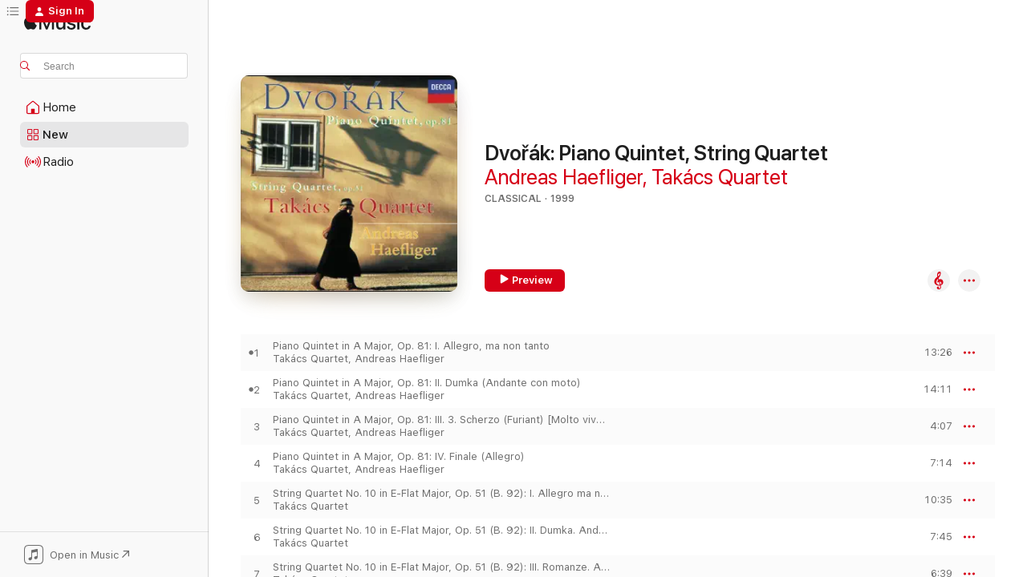

--- FILE ---
content_type: text/html
request_url: https://music.apple.com/us/album/dvo%C5%99%C3%A1k-piano-quintet-string-quartet/1452570031?at=1000lKmx&ct=LFV_4ab6274acecaec005821c835b824f10a&itsct=catchall_p3&itscg=30440&ls=1&uo=4
body_size: 25161
content:
<!DOCTYPE html>
<html dir="ltr" lang="en-US">
    <head>
        <!-- prettier-ignore -->
        <meta charset="utf-8">
        <!-- prettier-ignore -->
        <meta http-equiv="X-UA-Compatible" content="IE=edge">
        <!-- prettier-ignore -->
        <meta
            name="viewport"
            content="width=device-width,initial-scale=1,interactive-widget=resizes-content"
        >
        <!-- prettier-ignore -->
        <meta name="applicable-device" content="pc,mobile">
        <!-- prettier-ignore -->
        <meta name="referrer" content="strict-origin">
        <!-- prettier-ignore -->
        <link
            rel="apple-touch-icon"
            sizes="180x180"
            href="/assets/favicon/favicon-180.png"
        >
        <!-- prettier-ignore -->
        <link
            rel="icon"
            type="image/png"
            sizes="32x32"
            href="/assets/favicon/favicon-32.png"
        >
        <!-- prettier-ignore -->
        <link
            rel="icon"
            type="image/png"
            sizes="16x16"
            href="/assets/favicon/favicon-16.png"
        >
        <!-- prettier-ignore -->
        <link
            rel="mask-icon"
            href="/assets/favicon/favicon.svg"
            color="#fa233b"
        >
        <!-- prettier-ignore -->
        <link rel="manifest" href="/manifest.json">

        <title>‎Dvořák: Piano Quintet, String Quartet - Album by Andreas Haefliger &amp; Takács Quartet - Apple Music</title><!-- HEAD_svelte-1cypuwr_START --><link rel="preconnect" href="//www.apple.com/wss/fonts" crossorigin="anonymous"><link rel="stylesheet" href="//www.apple.com/wss/fonts?families=SF+Pro,v4%7CSF+Pro+Icons,v1&amp;display=swap" type="text/css" referrerpolicy="strict-origin-when-cross-origin"><!-- HEAD_svelte-1cypuwr_END --><!-- HEAD_svelte-eg3hvx_START -->    <meta name="description" content="Listen to Dvořák: Piano Quintet, String Quartet by Andreas Haefliger &amp; Takács Quartet on Apple Music. 1999. 8 Songs. Duration: 1 hour 11 minutes."> <meta name="keywords" content="listen, Dvořák: Piano Quintet, String Quartet, Andreas Haefliger &amp; Takács Quartet, music, singles, songs, Classical, streaming music, apple music"> <link rel="canonical" href="https://classical.music.apple.com/us/album/1452570031">   <link rel="alternate" type="application/json+oembed" href="https://music.apple.com/api/oembed?url=https%3A%2F%2Fmusic.apple.com%2Fus%2Falbum%2Fdvo%25C5%2599%25C3%25A1k-piano-quintet-string-quartet%2F1452570031" title="Dvořák: Piano Quintet, String Quartet by Andreas Haefliger &amp; Takács Quartet on Apple Music">  <meta name="al:ios:app_store_id" content="1108187390"> <meta name="al:ios:app_name" content="Apple Music"> <meta name="apple:content_id" content="1452570031"> <meta name="apple:title" content="Dvořák: Piano Quintet, String Quartet"> <meta name="apple:description" content="Listen to Dvořák: Piano Quintet, String Quartet by Andreas Haefliger &amp; Takács Quartet on Apple Music. 1999. 8 Songs. Duration: 1 hour 11 minutes.">   <meta property="og:title" content="Dvořák: Piano Quintet, String Quartet by Andreas Haefliger &amp; Takács Quartet on Apple Music"> <meta property="og:description" content="Album · 1999 · 8 Songs"> <meta property="og:site_name" content="Apple Music - Web Player"> <meta property="og:url" content="https://music.apple.com/us/album/dvo%C5%99%C3%A1k-piano-quintet-string-quartet/1452570031"> <meta property="og:image" content="https://is1-ssl.mzstatic.com/image/thumb/Music124/v4/fd/8c/d8/fd8cd8fd-ab4f-9370-c61a-4aae7e690c0d/00028946619728.rgb.jpg/1200x630bf-60.jpg"> <meta property="og:image:secure_url" content="https://is1-ssl.mzstatic.com/image/thumb/Music124/v4/fd/8c/d8/fd8cd8fd-ab4f-9370-c61a-4aae7e690c0d/00028946619728.rgb.jpg/1200x630bf-60.jpg"> <meta property="og:image:alt" content="Dvořák: Piano Quintet, String Quartet by Andreas Haefliger &amp; Takács Quartet on Apple Music"> <meta property="og:image:width" content="1200"> <meta property="og:image:height" content="630"> <meta property="og:image:type" content="image/jpg"> <meta property="og:type" content="music.album"> <meta property="og:locale" content="en_US">  <meta property="music:song_count" content="8"> <meta property="music:song" content="https://music.apple.com/us/song/piano-quintet-in-a-major-op-81-i-allegro-ma-non-tanto/1452570490"> <meta property="music:song:preview_url:secure_url" content="https://music.apple.com/us/song/piano-quintet-in-a-major-op-81-i-allegro-ma-non-tanto/1452570490"> <meta property="music:song:disc" content="1"> <meta property="music:song:duration" content="PT13M26S"> <meta property="music:song:track" content="1">  <meta property="music:song" content="https://music.apple.com/us/song/piano-quintet-in-a-major-op-81-ii-dumka-andante-con-moto/1452570690"> <meta property="music:song:preview_url:secure_url" content="https://music.apple.com/us/song/piano-quintet-in-a-major-op-81-ii-dumka-andante-con-moto/1452570690"> <meta property="music:song:disc" content="1"> <meta property="music:song:duration" content="PT14M11S"> <meta property="music:song:track" content="2">  <meta property="music:song" content="https://music.apple.com/us/song/piano-quintet-in-a-major-op-81-iii-3-scherzo/1452570701"> <meta property="music:song:preview_url:secure_url" content="https://music.apple.com/us/song/piano-quintet-in-a-major-op-81-iii-3-scherzo/1452570701"> <meta property="music:song:disc" content="1"> <meta property="music:song:duration" content="PT4M7S"> <meta property="music:song:track" content="3">  <meta property="music:song" content="https://music.apple.com/us/song/piano-quintet-in-a-major-op-81-iv-finale-allegro/1452570711"> <meta property="music:song:preview_url:secure_url" content="https://music.apple.com/us/song/piano-quintet-in-a-major-op-81-iv-finale-allegro/1452570711"> <meta property="music:song:disc" content="1"> <meta property="music:song:duration" content="PT7M14S"> <meta property="music:song:track" content="4">  <meta property="music:song" content="https://music.apple.com/us/song/string-quartet-no-10-in-e-flat-major-op-51-b-92-i-allegro/1452570888"> <meta property="music:song:preview_url:secure_url" content="https://music.apple.com/us/song/string-quartet-no-10-in-e-flat-major-op-51-b-92-i-allegro/1452570888"> <meta property="music:song:disc" content="1"> <meta property="music:song:duration" content="PT10M35S"> <meta property="music:song:track" content="5">  <meta property="music:song" content="https://music.apple.com/us/song/string-quartet-no-10-in-e-flat-major-op-51-b-92-ii/1452571017"> <meta property="music:song:preview_url:secure_url" content="https://music.apple.com/us/song/string-quartet-no-10-in-e-flat-major-op-51-b-92-ii/1452571017"> <meta property="music:song:disc" content="1"> <meta property="music:song:duration" content="PT7M45S"> <meta property="music:song:track" content="6">  <meta property="music:song" content="https://music.apple.com/us/song/string-quartet-no-10-in-e-flat-major-op-51-b-92-iii/1452571031"> <meta property="music:song:preview_url:secure_url" content="https://music.apple.com/us/song/string-quartet-no-10-in-e-flat-major-op-51-b-92-iii/1452571031"> <meta property="music:song:disc" content="1"> <meta property="music:song:duration" content="PT6M39S"> <meta property="music:song:track" content="7">  <meta property="music:song" content="https://music.apple.com/us/song/string-quartet-no-10-in-e-flat-major-op-51-b-92-iv/1452571042"> <meta property="music:song:preview_url:secure_url" content="https://music.apple.com/us/song/string-quartet-no-10-in-e-flat-major-op-51-b-92-iv/1452571042"> <meta property="music:song:disc" content="1"> <meta property="music:song:duration" content="PT7M1S"> <meta property="music:song:track" content="8">   <meta property="music:musician" content="https://music.apple.com/us/artist/andreas-haefliger/4640658"><meta property="music:musician" content="https://music.apple.com/us/artist/tak%C3%A1cs-quartet/5412817"> <meta property="music:release_date" content="1999-01-01T00:00:00.000Z">   <meta name="twitter:title" content="Dvořák: Piano Quintet, String Quartet by Andreas Haefliger &amp; Takács Quartet on Apple Music"> <meta name="twitter:description" content="Album · 1999 · 8 Songs"> <meta name="twitter:site" content="@AppleMusic"> <meta name="twitter:image" content="https://is1-ssl.mzstatic.com/image/thumb/Music124/v4/fd/8c/d8/fd8cd8fd-ab4f-9370-c61a-4aae7e690c0d/00028946619728.rgb.jpg/600x600bf-60.jpg"> <meta name="twitter:image:alt" content="Dvořák: Piano Quintet, String Quartet by Andreas Haefliger &amp; Takács Quartet on Apple Music"> <meta name="twitter:card" content="summary">       <!-- HTML_TAG_START -->
                <script id=schema:music-album type="application/ld+json">
                    {"@context":"http://schema.org","@type":"MusicAlbum","name":"Dvořák: Piano Quintet, String Quartet","description":"Listen to Dvořák: Piano Quintet, String Quartet by Andreas Haefliger & Takács Quartet on Apple Music. 1999. 8 Songs. Duration: 1 hour 11 minutes.","citation":[{"@type":"MusicAlbum","image":"https://is1-ssl.mzstatic.com/image/thumb/Music116/v4/73/62/9a/73629ac0-7c14-5e87-628b-b567507c3ced/COCO-70693.jpg/1200x630bb.jpg","url":"https://music.apple.com/us/album/j-s-bach-three-keyboard-concertos-no-1-4-5/1720104976","name":"J. S. Bach: Three Keyboard Concertos: No. 1, 4 & 5"},{"@type":"MusicAlbum","image":"https://is1-ssl.mzstatic.com/image/thumb/Music114/v4/4c/4b/f6/4c4bf6ef-e391-10c3-2960-e47ecdab281e/00028947766582.rgb.jpg/1200x630bb.jpg","url":"https://music.apple.com/us/album/bart%C3%B3k-the-string-quartets/1452398293","name":"Bartók: The String Quartets"},{"@type":"MusicAlbum","image":"https://is1-ssl.mzstatic.com/image/thumb/Music116/v4/8b/e8/01/8be8010a-3225-3919-479f-0bd32d737ef6/884385533724.jpg/1200x630bb.jpg","url":"https://music.apple.com/us/album/j-s-bach-sonatas-and-partitas-for-violin-solo-bwv-1001-1006/286983567","name":"J.S. Bach: Sonatas and Partitas for Violin Solo, BWV 1001-1006"},{"@type":"MusicAlbum","image":"https://is1-ssl.mzstatic.com/image/thumb/Music124/v4/53/cc/5d/53cc5d88-1128-9c66-1332-c7f0e8943dc5/00028943751728.rgb.jpg/1200x630bb.jpg","url":"https://music.apple.com/us/album/brahms-ein-deutsches-requiem/1452156748","name":"Brahms: Ein deutsches Requiem"},{"@type":"MusicAlbum","image":"https://is1-ssl.mzstatic.com/image/thumb/Music/c3/30/32/mzi.pzmummyd.jpg/1200x630bb.jpg","url":"https://music.apple.com/us/album/mozart-brahms-clarinet-quintets/258755131","name":"Mozart & Brahms: Clarinet Quintets"},{"@type":"MusicAlbum","image":"https://is1-ssl.mzstatic.com/image/thumb/Music114/v4/32/31/71/323171b5-3245-59d2-a1b6-56cf953eef8d/00028944557428.rgb.jpg/1200x630bb.jpg","url":"https://music.apple.com/us/album/dvor%C3%A1k-schumann-cello-concertos/1452187583","name":"Dvorák & Schumann: Cello Concertos"},{"@type":"MusicAlbum","image":"https://is1-ssl.mzstatic.com/image/thumb/Music114/v4/99/b9/6d/99b96dde-a884-f175-6f69-bd4ccd9980b9/00028944257724.rgb.jpg/1200x630bb.jpg","url":"https://music.apple.com/us/album/beethoven-complete-concertos-vol-1-piano-concertos-nos-1-4/1452569695","name":"Beethoven: Complete Concertos Vol. 1 - Piano Concertos Nos. 1 - 4"},{"@type":"MusicAlbum","image":"https://is1-ssl.mzstatic.com/image/thumb/Features/ae/35/64/dj.smizwqul.jpg/1200x630bb.jpg","url":"https://music.apple.com/us/album/great-performances-prokofiev-piano-concertos-nos-1/157361873","name":"Great Performances - Prokofiev: Piano Concertos Nos. 1 & 3, Piano Sonatas Nos. 2 & 3"},{"@type":"MusicAlbum","image":"https://is1-ssl.mzstatic.com/image/thumb/Music114/v4/fc/c4/3e/fcc43e9d-9b70-b491-fb8d-b3eed3e9320f/00028943055529.rgb.jpg/1200x630bb.jpg","url":"https://music.apple.com/us/album/brahms-violin-sonatas-nos-1-3/1452218331","name":"Brahms: Violin Sonatas Nos. 1-3"},{"@type":"MusicAlbum","image":"https://is1-ssl.mzstatic.com/image/thumb/Music124/v4/52/64/f2/5264f2ee-c4ae-030a-46f3-66b5cbac656f/00028944588026.rgb.jpg/1200x630bb.jpg","url":"https://music.apple.com/us/album/franck-debussy-violin-sonatas/1452159258","name":"Franck & Debussy: Violin Sonatas"}],"tracks":[{"@type":"MusicRecording","name":"Piano Quintet in A Major, Op. 81: I. Allegro, ma non tanto","duration":"PT13M26S","url":"https://music.apple.com/us/song/piano-quintet-in-a-major-op-81-i-allegro-ma-non-tanto/1452570490","offers":{"@type":"Offer","category":"free","price":0},"audio":{"@type":"AudioObject","potentialAction":{"@type":"ListenAction","expectsAcceptanceOf":{"@type":"Offer","category":"free"},"target":{"@type":"EntryPoint","actionPlatform":"https://music.apple.com/us/song/piano-quintet-in-a-major-op-81-i-allegro-ma-non-tanto/1452570490"}},"name":"Piano Quintet in A Major, Op. 81: I. Allegro, ma non tanto","contentUrl":"https://audio-ssl.itunes.apple.com/itunes-assets/AudioPreview125/v4/19/bc/ce/19bccee3-5bf0-dfb2-f0b0-7d2124623b8c/mzaf_6265534884548312859.plus.aac.ep.m4a","duration":"PT13M26S","uploadDate":"1999-01-01","thumbnailUrl":"https://is1-ssl.mzstatic.com/image/thumb/Music124/v4/fd/8c/d8/fd8cd8fd-ab4f-9370-c61a-4aae7e690c0d/00028946619728.rgb.jpg/1200x630bb.jpg"}},{"@type":"MusicRecording","name":"Piano Quintet in A Major, Op. 81: II. Dumka (Andante con moto)","duration":"PT14M11S","url":"https://music.apple.com/us/song/piano-quintet-in-a-major-op-81-ii-dumka-andante-con-moto/1452570690","offers":{"@type":"Offer","category":"free","price":0},"audio":{"@type":"AudioObject","potentialAction":{"@type":"ListenAction","expectsAcceptanceOf":{"@type":"Offer","category":"free"},"target":{"@type":"EntryPoint","actionPlatform":"https://music.apple.com/us/song/piano-quintet-in-a-major-op-81-ii-dumka-andante-con-moto/1452570690"}},"name":"Piano Quintet in A Major, Op. 81: II. Dumka (Andante con moto)","contentUrl":"https://audio-ssl.itunes.apple.com/itunes-assets/AudioPreview125/v4/52/84/4c/52844cac-aa1f-0013-dcda-37df8a6ed501/mzaf_12787116922469961228.plus.aac.ep.m4a","duration":"PT14M11S","uploadDate":"1999-01-01","thumbnailUrl":"https://is1-ssl.mzstatic.com/image/thumb/Music124/v4/fd/8c/d8/fd8cd8fd-ab4f-9370-c61a-4aae7e690c0d/00028946619728.rgb.jpg/1200x630bb.jpg"}},{"@type":"MusicRecording","name":"Piano Quintet in A Major, Op. 81: III. 3. Scherzo (Furiant) [Molto vivace]","duration":"PT4M7S","url":"https://music.apple.com/us/song/piano-quintet-in-a-major-op-81-iii-3-scherzo/1452570701","offers":{"@type":"Offer","category":"free","price":0},"audio":{"@type":"AudioObject","potentialAction":{"@type":"ListenAction","expectsAcceptanceOf":{"@type":"Offer","category":"free"},"target":{"@type":"EntryPoint","actionPlatform":"https://music.apple.com/us/song/piano-quintet-in-a-major-op-81-iii-3-scherzo/1452570701"}},"name":"Piano Quintet in A Major, Op. 81: III. 3. Scherzo (Furiant) [Molto vivace]","contentUrl":"https://audio-ssl.itunes.apple.com/itunes-assets/AudioPreview125/v4/09/e4/88/09e488fd-5c75-0428-3889-3a08d3509935/mzaf_5289885747090394468.plus.aac.ep.m4a","duration":"PT4M7S","uploadDate":"1999-01-01","thumbnailUrl":"https://is1-ssl.mzstatic.com/image/thumb/Music124/v4/fd/8c/d8/fd8cd8fd-ab4f-9370-c61a-4aae7e690c0d/00028946619728.rgb.jpg/1200x630bb.jpg"}},{"@type":"MusicRecording","name":"Piano Quintet in A Major, Op. 81: IV. Finale (Allegro)","duration":"PT7M14S","url":"https://music.apple.com/us/song/piano-quintet-in-a-major-op-81-iv-finale-allegro/1452570711","offers":{"@type":"Offer","category":"free","price":0},"audio":{"@type":"AudioObject","potentialAction":{"@type":"ListenAction","expectsAcceptanceOf":{"@type":"Offer","category":"free"},"target":{"@type":"EntryPoint","actionPlatform":"https://music.apple.com/us/song/piano-quintet-in-a-major-op-81-iv-finale-allegro/1452570711"}},"name":"Piano Quintet in A Major, Op. 81: IV. Finale (Allegro)","contentUrl":"https://audio-ssl.itunes.apple.com/itunes-assets/AudioPreview125/v4/74/94/8d/74948dff-0c5d-7c21-ac50-9e7e0f6b299a/mzaf_17346218043001059192.plus.aac.ep.m4a","duration":"PT7M14S","uploadDate":"1999-01-01","thumbnailUrl":"https://is1-ssl.mzstatic.com/image/thumb/Music124/v4/fd/8c/d8/fd8cd8fd-ab4f-9370-c61a-4aae7e690c0d/00028946619728.rgb.jpg/1200x630bb.jpg"}},{"@type":"MusicRecording","name":"String Quartet No. 10 in E-Flat Major, Op. 51 (B. 92): I. Allegro ma non troppo","duration":"PT10M35S","url":"https://music.apple.com/us/song/string-quartet-no-10-in-e-flat-major-op-51-b-92-i-allegro/1452570888","offers":{"@type":"Offer","category":"free","price":0},"audio":{"@type":"AudioObject","potentialAction":{"@type":"ListenAction","expectsAcceptanceOf":{"@type":"Offer","category":"free"},"target":{"@type":"EntryPoint","actionPlatform":"https://music.apple.com/us/song/string-quartet-no-10-in-e-flat-major-op-51-b-92-i-allegro/1452570888"}},"name":"String Quartet No. 10 in E-Flat Major, Op. 51 (B. 92): I. Allegro ma non troppo","contentUrl":"https://audio-ssl.itunes.apple.com/itunes-assets/AudioPreview115/v4/3a/2f/e6/3a2fe60e-07af-8c29-0365-121c59f8199b/mzaf_13150737731428021068.plus.aac.ep.m4a","duration":"PT10M35S","uploadDate":"1999-01-01","thumbnailUrl":"https://is1-ssl.mzstatic.com/image/thumb/Music124/v4/fd/8c/d8/fd8cd8fd-ab4f-9370-c61a-4aae7e690c0d/00028946619728.rgb.jpg/1200x630bb.jpg"}},{"@type":"MusicRecording","name":"String Quartet No. 10 in E-Flat Major, Op. 51 (B. 92): II. Dumka. Andante con moto","duration":"PT7M45S","url":"https://music.apple.com/us/song/string-quartet-no-10-in-e-flat-major-op-51-b-92-ii/1452571017","offers":{"@type":"Offer","category":"free","price":0},"audio":{"@type":"AudioObject","potentialAction":{"@type":"ListenAction","expectsAcceptanceOf":{"@type":"Offer","category":"free"},"target":{"@type":"EntryPoint","actionPlatform":"https://music.apple.com/us/song/string-quartet-no-10-in-e-flat-major-op-51-b-92-ii/1452571017"}},"name":"String Quartet No. 10 in E-Flat Major, Op. 51 (B. 92): II. Dumka. Andante con moto","contentUrl":"https://audio-ssl.itunes.apple.com/itunes-assets/AudioPreview125/v4/49/d3/a3/49d3a38c-159f-e329-ba4e-618004d6c11e/mzaf_14487458151274259188.plus.aac.ep.m4a","duration":"PT7M45S","uploadDate":"1999-01-01","thumbnailUrl":"https://is1-ssl.mzstatic.com/image/thumb/Music124/v4/fd/8c/d8/fd8cd8fd-ab4f-9370-c61a-4aae7e690c0d/00028946619728.rgb.jpg/1200x630bb.jpg"}},{"@type":"MusicRecording","name":"String Quartet No. 10 in E-Flat Major, Op. 51 (B. 92): III. Romanze. Andante con moto","duration":"PT6M39S","url":"https://music.apple.com/us/song/string-quartet-no-10-in-e-flat-major-op-51-b-92-iii/1452571031","offers":{"@type":"Offer","category":"free","price":0},"audio":{"@type":"AudioObject","potentialAction":{"@type":"ListenAction","expectsAcceptanceOf":{"@type":"Offer","category":"free"},"target":{"@type":"EntryPoint","actionPlatform":"https://music.apple.com/us/song/string-quartet-no-10-in-e-flat-major-op-51-b-92-iii/1452571031"}},"name":"String Quartet No. 10 in E-Flat Major, Op. 51 (B. 92): III. Romanze. Andante con moto","contentUrl":"https://audio-ssl.itunes.apple.com/itunes-assets/AudioPreview115/v4/74/81/33/748133e6-ae03-3f86-0ace-7c12835ea1ba/mzaf_17926342697173545277.plus.aac.ep.m4a","duration":"PT6M39S","uploadDate":"1999-01-01","thumbnailUrl":"https://is1-ssl.mzstatic.com/image/thumb/Music124/v4/fd/8c/d8/fd8cd8fd-ab4f-9370-c61a-4aae7e690c0d/00028946619728.rgb.jpg/1200x630bb.jpg"}},{"@type":"MusicRecording","name":"String Quartet No. 10 in E-Flat Major, Op. 51 (B. 92): IV. Finale. Allegro assai","duration":"PT7M1S","url":"https://music.apple.com/us/song/string-quartet-no-10-in-e-flat-major-op-51-b-92-iv/1452571042","offers":{"@type":"Offer","category":"free","price":0},"audio":{"@type":"AudioObject","potentialAction":{"@type":"ListenAction","expectsAcceptanceOf":{"@type":"Offer","category":"free"},"target":{"@type":"EntryPoint","actionPlatform":"https://music.apple.com/us/song/string-quartet-no-10-in-e-flat-major-op-51-b-92-iv/1452571042"}},"name":"String Quartet No. 10 in E-Flat Major, Op. 51 (B. 92): IV. Finale. Allegro assai","contentUrl":"https://audio-ssl.itunes.apple.com/itunes-assets/AudioPreview125/v4/8f/36/08/8f36080a-d9ba-fddb-ae9f-365f77af099d/mzaf_1544975499643861747.plus.aac.ep.m4a","duration":"PT7M1S","uploadDate":"1999-01-01","thumbnailUrl":"https://is1-ssl.mzstatic.com/image/thumb/Music124/v4/fd/8c/d8/fd8cd8fd-ab4f-9370-c61a-4aae7e690c0d/00028946619728.rgb.jpg/1200x630bb.jpg"}}],"workExample":[{"@type":"MusicAlbum","image":"https://is1-ssl.mzstatic.com/image/thumb/Music/75/20/c3/mzi.bbjmknzd.jpg/1200x630bb.jpg","url":"https://music.apple.com/us/album/prokofiev-franck-sonatas-debussy-syrinx-wagner-liszt/184196976","name":"Prokofiev & Franck: Sonatas - Debussy: Syrinx - Wagner/Liszt: Liebestod"},{"@type":"MusicAlbum","image":"https://is1-ssl.mzstatic.com/image/thumb/Music62/v4/9b/69/c9/9b69c92f-d82e-b78e-d8a8-1c1c16b2c3e8/dj.pfltwcik.png/1200x630bb.jpg","url":"https://music.apple.com/us/album/schubert-erlk%C3%B6nig/596764832","name":"Schubert: Erlkönig"},{"@type":"MusicAlbum","image":"https://is1-ssl.mzstatic.com/image/thumb/Music126/v4/8c/ec/96/8cec967e-dc05-3e68-71e3-5750003f227c/7318599926070.png/1200x630bb.jpg","url":"https://music.apple.com/us/album/beethoven-piano-sonatas-op-31/1725548494","name":"Beethoven: Piano Sonatas, Op. 31"},{"@type":"MusicAlbum","image":"https://is1-ssl.mzstatic.com/image/thumb/Music/40/06/ec/mzi.cxfcgzpr.jpg/1200x630bb.jpg","url":"https://music.apple.com/us/album/mozart-piano-sonatas/159211295","name":"Mozart: Piano Sonatas"},{"@type":"MusicAlbum","image":"https://is1-ssl.mzstatic.com/image/thumb/Music114/v4/fd/58/63/fd586308-23c3-cb64-a77d-2e83302991d7/00028948311750.rgb.jpg/1200x630bb.jpg","url":"https://music.apple.com/us/album/schubert-trout-quintet-wolf-italian-serenade-mozart/1452248847","name":"Schubert: Trout Quintet / Wolf: Italian Serenade / Mozart: Eine kleine Nachtmusik"},{"@type":"MusicAlbum","image":"https://is1-ssl.mzstatic.com/image/thumb/Music116/v4/f0/54/fc/f054fc9f-dfc0-0dd5-3412-19b001e5c5d2/7318599923109.png/1200x630bb.jpg","url":"https://music.apple.com/us/album/ammann-ravel-bart%C3%B3k-piano-concertos/1727073622","name":"Ammann, Ravel & Bartók: Piano Concertos"},{"@type":"MusicAlbum","image":"https://is1-ssl.mzstatic.com/image/thumb/Music124/v4/87/a8/5d/87a85dfa-b956-7e11-445f-0c5d45dac625/00028948311736.rgb.jpg/1200x630bb.jpg","url":"https://music.apple.com/us/album/schubert-string-quartet-no-15-piano-trio-in-e-flat/1452326472","name":"Schubert: String Quartet No. 15; Piano Trio in E-Flat Major \"Notturno\""},{"@type":"MusicAlbum","image":"https://is1-ssl.mzstatic.com/image/thumb/Music114/v4/96/ef/93/96ef933d-9083-bfb8-844e-356beca5fdc0/00028945291727.rgb.jpg/1200x630bb.jpg","url":"https://music.apple.com/us/album/schubert-goethe-lieder/1452220585","name":"Schubert: Goethe Lieder"},{"@type":"MusicAlbum","image":"https://is1-ssl.mzstatic.com/image/thumb/Music116/v4/6d/57/bc/6d57bcec-a3f4-93c4-efcb-0ff504dd2e1c/7318599923079.png/1200x630bb.jpg","url":"https://music.apple.com/us/album/perspectives-7/1727071624","name":"Perspectives 7"},{"@type":"MusicAlbum","image":"https://is1-ssl.mzstatic.com/image/thumb/Music/36/74/46/mzi.iltkzbcb.jpg/1200x630bb.jpg","url":"https://music.apple.com/us/album/beethoven-piano-sonata-no-29-in-b-flat-major-op-106/473776561","name":"Beethoven: Piano Sonata No. 29 in B-Flat Major, Op. 106, \"Hammerklavier\" - Liszt: Années de pèlerinage, Book 1"},{"@type":"MusicAlbum","image":"https://is1-ssl.mzstatic.com/image/thumb/Music122/v4/39/26/e0/3926e04c-96dc-1256-bfcd-b3fe0bf401ba/822252229325.jpg/1200x630bb.jpg","url":"https://music.apple.com/us/album/perspectives-6/847484347","name":"Perspectives 6"},{"@type":"MusicAlbum","image":"https://is1-ssl.mzstatic.com/image/thumb/Music2/v4/46/f9/58/46f9587f-bcb1-f7f5-9377-9841d90a5175/845221051499.jpg/1200x630bb.jpg","url":"https://music.apple.com/us/album/schubert-winterreise/620206006","name":"Schubert: Winterreise"},{"@type":"MusicAlbum","image":"https://is1-ssl.mzstatic.com/image/thumb/Music/d1/bd/cb/mzi.yvwymscf.jpg/1200x630bb.jpg","url":"https://music.apple.com/us/album/jan%C3%A1%C4%87ek-beethoven-brahms-perspectives-4/335110442","name":"Janáćek, Beethoven & Brahms: Perspectives 4"},{"@type":"MusicAlbum","image":"https://is1-ssl.mzstatic.com/image/thumb/Music/05/85/9f/mzi.dwaenotn.jpg/1200x630bb.jpg","url":"https://music.apple.com/us/album/perspectives-3/279857105","name":"Perspectives 3"},{"@type":"MusicAlbum","image":"https://is1-ssl.mzstatic.com/image/thumb/Music/fb/cd/f3/mzi.kwekzyib.jpg/1200x630bb.jpg","url":"https://music.apple.com/us/album/perspectives-andreas-haefliger/160456876","name":"Perspectives - Andreas Haefliger"},{"@type":"MusicRecording","name":"Piano Quintet in A Major, Op. 81: I. Allegro, ma non tanto","duration":"PT13M26S","url":"https://music.apple.com/us/song/piano-quintet-in-a-major-op-81-i-allegro-ma-non-tanto/1452570490","offers":{"@type":"Offer","category":"free","price":0},"audio":{"@type":"AudioObject","potentialAction":{"@type":"ListenAction","expectsAcceptanceOf":{"@type":"Offer","category":"free"},"target":{"@type":"EntryPoint","actionPlatform":"https://music.apple.com/us/song/piano-quintet-in-a-major-op-81-i-allegro-ma-non-tanto/1452570490"}},"name":"Piano Quintet in A Major, Op. 81: I. Allegro, ma non tanto","contentUrl":"https://audio-ssl.itunes.apple.com/itunes-assets/AudioPreview125/v4/19/bc/ce/19bccee3-5bf0-dfb2-f0b0-7d2124623b8c/mzaf_6265534884548312859.plus.aac.ep.m4a","duration":"PT13M26S","uploadDate":"1999-01-01","thumbnailUrl":"https://is1-ssl.mzstatic.com/image/thumb/Music124/v4/fd/8c/d8/fd8cd8fd-ab4f-9370-c61a-4aae7e690c0d/00028946619728.rgb.jpg/1200x630bb.jpg"}},{"@type":"MusicRecording","name":"Piano Quintet in A Major, Op. 81: II. Dumka (Andante con moto)","duration":"PT14M11S","url":"https://music.apple.com/us/song/piano-quintet-in-a-major-op-81-ii-dumka-andante-con-moto/1452570690","offers":{"@type":"Offer","category":"free","price":0},"audio":{"@type":"AudioObject","potentialAction":{"@type":"ListenAction","expectsAcceptanceOf":{"@type":"Offer","category":"free"},"target":{"@type":"EntryPoint","actionPlatform":"https://music.apple.com/us/song/piano-quintet-in-a-major-op-81-ii-dumka-andante-con-moto/1452570690"}},"name":"Piano Quintet in A Major, Op. 81: II. Dumka (Andante con moto)","contentUrl":"https://audio-ssl.itunes.apple.com/itunes-assets/AudioPreview125/v4/52/84/4c/52844cac-aa1f-0013-dcda-37df8a6ed501/mzaf_12787116922469961228.plus.aac.ep.m4a","duration":"PT14M11S","uploadDate":"1999-01-01","thumbnailUrl":"https://is1-ssl.mzstatic.com/image/thumb/Music124/v4/fd/8c/d8/fd8cd8fd-ab4f-9370-c61a-4aae7e690c0d/00028946619728.rgb.jpg/1200x630bb.jpg"}},{"@type":"MusicRecording","name":"Piano Quintet in A Major, Op. 81: III. 3. Scherzo (Furiant) [Molto vivace]","duration":"PT4M7S","url":"https://music.apple.com/us/song/piano-quintet-in-a-major-op-81-iii-3-scherzo/1452570701","offers":{"@type":"Offer","category":"free","price":0},"audio":{"@type":"AudioObject","potentialAction":{"@type":"ListenAction","expectsAcceptanceOf":{"@type":"Offer","category":"free"},"target":{"@type":"EntryPoint","actionPlatform":"https://music.apple.com/us/song/piano-quintet-in-a-major-op-81-iii-3-scherzo/1452570701"}},"name":"Piano Quintet in A Major, Op. 81: III. 3. Scherzo (Furiant) [Molto vivace]","contentUrl":"https://audio-ssl.itunes.apple.com/itunes-assets/AudioPreview125/v4/09/e4/88/09e488fd-5c75-0428-3889-3a08d3509935/mzaf_5289885747090394468.plus.aac.ep.m4a","duration":"PT4M7S","uploadDate":"1999-01-01","thumbnailUrl":"https://is1-ssl.mzstatic.com/image/thumb/Music124/v4/fd/8c/d8/fd8cd8fd-ab4f-9370-c61a-4aae7e690c0d/00028946619728.rgb.jpg/1200x630bb.jpg"}},{"@type":"MusicRecording","name":"Piano Quintet in A Major, Op. 81: IV. Finale (Allegro)","duration":"PT7M14S","url":"https://music.apple.com/us/song/piano-quintet-in-a-major-op-81-iv-finale-allegro/1452570711","offers":{"@type":"Offer","category":"free","price":0},"audio":{"@type":"AudioObject","potentialAction":{"@type":"ListenAction","expectsAcceptanceOf":{"@type":"Offer","category":"free"},"target":{"@type":"EntryPoint","actionPlatform":"https://music.apple.com/us/song/piano-quintet-in-a-major-op-81-iv-finale-allegro/1452570711"}},"name":"Piano Quintet in A Major, Op. 81: IV. Finale (Allegro)","contentUrl":"https://audio-ssl.itunes.apple.com/itunes-assets/AudioPreview125/v4/74/94/8d/74948dff-0c5d-7c21-ac50-9e7e0f6b299a/mzaf_17346218043001059192.plus.aac.ep.m4a","duration":"PT7M14S","uploadDate":"1999-01-01","thumbnailUrl":"https://is1-ssl.mzstatic.com/image/thumb/Music124/v4/fd/8c/d8/fd8cd8fd-ab4f-9370-c61a-4aae7e690c0d/00028946619728.rgb.jpg/1200x630bb.jpg"}},{"@type":"MusicRecording","name":"String Quartet No. 10 in E-Flat Major, Op. 51 (B. 92): I. Allegro ma non troppo","duration":"PT10M35S","url":"https://music.apple.com/us/song/string-quartet-no-10-in-e-flat-major-op-51-b-92-i-allegro/1452570888","offers":{"@type":"Offer","category":"free","price":0},"audio":{"@type":"AudioObject","potentialAction":{"@type":"ListenAction","expectsAcceptanceOf":{"@type":"Offer","category":"free"},"target":{"@type":"EntryPoint","actionPlatform":"https://music.apple.com/us/song/string-quartet-no-10-in-e-flat-major-op-51-b-92-i-allegro/1452570888"}},"name":"String Quartet No. 10 in E-Flat Major, Op. 51 (B. 92): I. Allegro ma non troppo","contentUrl":"https://audio-ssl.itunes.apple.com/itunes-assets/AudioPreview115/v4/3a/2f/e6/3a2fe60e-07af-8c29-0365-121c59f8199b/mzaf_13150737731428021068.plus.aac.ep.m4a","duration":"PT10M35S","uploadDate":"1999-01-01","thumbnailUrl":"https://is1-ssl.mzstatic.com/image/thumb/Music124/v4/fd/8c/d8/fd8cd8fd-ab4f-9370-c61a-4aae7e690c0d/00028946619728.rgb.jpg/1200x630bb.jpg"}},{"@type":"MusicRecording","name":"String Quartet No. 10 in E-Flat Major, Op. 51 (B. 92): II. Dumka. Andante con moto","duration":"PT7M45S","url":"https://music.apple.com/us/song/string-quartet-no-10-in-e-flat-major-op-51-b-92-ii/1452571017","offers":{"@type":"Offer","category":"free","price":0},"audio":{"@type":"AudioObject","potentialAction":{"@type":"ListenAction","expectsAcceptanceOf":{"@type":"Offer","category":"free"},"target":{"@type":"EntryPoint","actionPlatform":"https://music.apple.com/us/song/string-quartet-no-10-in-e-flat-major-op-51-b-92-ii/1452571017"}},"name":"String Quartet No. 10 in E-Flat Major, Op. 51 (B. 92): II. Dumka. Andante con moto","contentUrl":"https://audio-ssl.itunes.apple.com/itunes-assets/AudioPreview125/v4/49/d3/a3/49d3a38c-159f-e329-ba4e-618004d6c11e/mzaf_14487458151274259188.plus.aac.ep.m4a","duration":"PT7M45S","uploadDate":"1999-01-01","thumbnailUrl":"https://is1-ssl.mzstatic.com/image/thumb/Music124/v4/fd/8c/d8/fd8cd8fd-ab4f-9370-c61a-4aae7e690c0d/00028946619728.rgb.jpg/1200x630bb.jpg"}},{"@type":"MusicRecording","name":"String Quartet No. 10 in E-Flat Major, Op. 51 (B. 92): III. Romanze. Andante con moto","duration":"PT6M39S","url":"https://music.apple.com/us/song/string-quartet-no-10-in-e-flat-major-op-51-b-92-iii/1452571031","offers":{"@type":"Offer","category":"free","price":0},"audio":{"@type":"AudioObject","potentialAction":{"@type":"ListenAction","expectsAcceptanceOf":{"@type":"Offer","category":"free"},"target":{"@type":"EntryPoint","actionPlatform":"https://music.apple.com/us/song/string-quartet-no-10-in-e-flat-major-op-51-b-92-iii/1452571031"}},"name":"String Quartet No. 10 in E-Flat Major, Op. 51 (B. 92): III. Romanze. Andante con moto","contentUrl":"https://audio-ssl.itunes.apple.com/itunes-assets/AudioPreview115/v4/74/81/33/748133e6-ae03-3f86-0ace-7c12835ea1ba/mzaf_17926342697173545277.plus.aac.ep.m4a","duration":"PT6M39S","uploadDate":"1999-01-01","thumbnailUrl":"https://is1-ssl.mzstatic.com/image/thumb/Music124/v4/fd/8c/d8/fd8cd8fd-ab4f-9370-c61a-4aae7e690c0d/00028946619728.rgb.jpg/1200x630bb.jpg"}},{"@type":"MusicRecording","name":"String Quartet No. 10 in E-Flat Major, Op. 51 (B. 92): IV. Finale. Allegro assai","duration":"PT7M1S","url":"https://music.apple.com/us/song/string-quartet-no-10-in-e-flat-major-op-51-b-92-iv/1452571042","offers":{"@type":"Offer","category":"free","price":0},"audio":{"@type":"AudioObject","potentialAction":{"@type":"ListenAction","expectsAcceptanceOf":{"@type":"Offer","category":"free"},"target":{"@type":"EntryPoint","actionPlatform":"https://music.apple.com/us/song/string-quartet-no-10-in-e-flat-major-op-51-b-92-iv/1452571042"}},"name":"String Quartet No. 10 in E-Flat Major, Op. 51 (B. 92): IV. Finale. Allegro assai","contentUrl":"https://audio-ssl.itunes.apple.com/itunes-assets/AudioPreview125/v4/8f/36/08/8f36080a-d9ba-fddb-ae9f-365f77af099d/mzaf_1544975499643861747.plus.aac.ep.m4a","duration":"PT7M1S","uploadDate":"1999-01-01","thumbnailUrl":"https://is1-ssl.mzstatic.com/image/thumb/Music124/v4/fd/8c/d8/fd8cd8fd-ab4f-9370-c61a-4aae7e690c0d/00028946619728.rgb.jpg/1200x630bb.jpg"}}],"url":"https://music.apple.com/us/album/dvo%C5%99%C3%A1k-piano-quintet-string-quartet/1452570031","image":"https://is1-ssl.mzstatic.com/image/thumb/Music124/v4/fd/8c/d8/fd8cd8fd-ab4f-9370-c61a-4aae7e690c0d/00028946619728.rgb.jpg/1200x630bb.jpg","potentialAction":{"@type":"ListenAction","expectsAcceptanceOf":{"@type":"Offer","category":"free"},"target":{"@type":"EntryPoint","actionPlatform":"https://music.apple.com/us/album/dvo%C5%99%C3%A1k-piano-quintet-string-quartet/1452570031"}},"genre":["Classical","Music"],"datePublished":"1999-01-01","byArtist":[{"@type":"MusicGroup","url":"https://music.apple.com/us/artist/andreas-haefliger/4640658","name":"Andreas Haefliger"},{"@type":"MusicGroup","url":"https://music.apple.com/us/artist/tak%C3%A1cs-quartet/5412817","name":"Takács Quartet"}]}
                </script>
                <!-- HTML_TAG_END -->    <!-- HEAD_svelte-eg3hvx_END -->
      <script type="module" crossorigin src="/assets/index~8a6f659a1b.js"></script>
      <link rel="stylesheet" href="/assets/index~99bed3cf08.css">
      <script type="module">import.meta.url;import("_").catch(()=>1);async function* g(){};window.__vite_is_modern_browser=true;</script>
      <script type="module">!function(){if(window.__vite_is_modern_browser)return;console.warn("vite: loading legacy chunks, syntax error above and the same error below should be ignored");var e=document.getElementById("vite-legacy-polyfill"),n=document.createElement("script");n.src=e.src,n.onload=function(){System.import(document.getElementById('vite-legacy-entry').getAttribute('data-src'))},document.body.appendChild(n)}();</script>
    </head>
    <body>
        <script src="/assets/focus-visible/focus-visible.min.js"></script>
        
        <script
            async
            src="/includes/js-cdn/musickit/v3/amp/musickit.js"
        ></script>
        <script
            type="module"
            async
            src="/includes/js-cdn/musickit/v3/components/musickit-components/musickit-components.esm.js"
        ></script>
        <script
            nomodule
            async
            src="/includes/js-cdn/musickit/v3/components/musickit-components/musickit-components.js"
        ></script>
        <svg style="display: none" xmlns="http://www.w3.org/2000/svg">
            <symbol id="play-circle-fill" viewBox="0 0 60 60">
                <path
                    class="icon-circle-fill__circle"
                    fill="var(--iconCircleFillBG, transparent)"
                    d="M30 60c16.411 0 30-13.617 30-30C60 13.588 46.382 0 29.971 0 13.588 0 .001 13.588.001 30c0 16.383 13.617 30 30 30Z"
                />
                <path
                    fill="var(--iconFillArrow, var(--keyColor, black))"
                    d="M24.411 41.853c-1.41.853-3.028.177-3.028-1.294V19.47c0-1.44 1.735-2.058 3.028-1.294l17.265 10.235a1.89 1.89 0 0 1 0 3.265L24.411 41.853Z"
                />
            </symbol>
        </svg>
        <div class="body-container">
              <div class="app-container svelte-t3vj1e" data-testid="app-container">   <div class="header svelte-rjjbqs" data-testid="header"><nav data-testid="navigation" class="navigation svelte-13li0vp"><div class="navigation__header svelte-13li0vp"><div data-testid="logo" class="logo svelte-1o7dz8w"> <a aria-label="Apple Music" role="img" href="https://music.apple.com/us/home" class="svelte-1o7dz8w"><svg height="20" viewBox="0 0 83 20" width="83" xmlns="http://www.w3.org/2000/svg" class="logo" aria-hidden="true"><path d="M34.752 19.746V6.243h-.088l-5.433 13.503h-2.074L21.711 6.243h-.087v13.503h-2.548V1.399h3.235l5.833 14.621h.1l5.82-14.62h3.248v18.347h-2.56zm16.649 0h-2.586v-2.263h-.062c-.725 1.602-2.061 2.504-4.072 2.504-2.86 0-4.61-1.894-4.61-4.958V6.37h2.698v8.125c0 2.034.95 3.127 2.81 3.127 1.95 0 3.124-1.373 3.124-3.458V6.37H51.4v13.376zm7.394-13.618c3.06 0 5.046 1.73 5.134 4.196h-2.536c-.15-1.296-1.087-2.11-2.598-2.11-1.462 0-2.436.724-2.436 1.793 0 .839.6 1.41 2.023 1.741l2.136.496c2.686.636 3.71 1.704 3.71 3.636 0 2.442-2.236 4.12-5.333 4.12-3.285 0-5.26-1.64-5.509-4.183h2.673c.25 1.398 1.187 2.085 2.836 2.085 1.623 0 2.623-.687 2.623-1.78 0-.865-.487-1.373-1.924-1.704l-2.136-.508c-2.498-.585-3.735-1.806-3.735-3.75 0-2.391 2.049-4.032 5.072-4.032zM66.1 2.836c0-.878.7-1.577 1.561-1.577.862 0 1.55.7 1.55 1.577 0 .864-.688 1.576-1.55 1.576a1.573 1.573 0 0 1-1.56-1.576zm.212 3.534h2.698v13.376h-2.698zm14.089 4.603c-.275-1.424-1.324-2.556-3.085-2.556-2.086 0-3.46 1.767-3.46 4.64 0 2.938 1.386 4.642 3.485 4.642 1.66 0 2.748-.928 3.06-2.48H83C82.713 18.067 80.477 20 77.317 20c-3.76 0-6.208-2.62-6.208-6.942 0-4.247 2.448-6.93 6.183-6.93 3.385 0 5.446 2.213 5.683 4.845h-2.573zM10.824 3.189c-.698.834-1.805 1.496-2.913 1.398-.145-1.128.41-2.33 1.036-3.065C9.644.662 10.848.05 11.835 0c.121 1.178-.336 2.33-1.01 3.19zm.999 1.619c.624.049 2.425.244 3.578 1.98-.096.074-2.137 1.272-2.113 3.79.024 3.01 2.593 4.012 2.617 4.037-.024.074-.407 1.419-1.344 2.812-.817 1.224-1.657 2.422-3.002 2.447-1.297.024-1.73-.783-3.218-.783-1.489 0-1.97.758-3.194.807-1.297.048-2.28-1.297-3.097-2.52C.368 14.908-.904 10.408.825 7.375c.84-1.516 2.377-2.47 4.034-2.495 1.273-.023 2.45.857 3.218.857.769 0 2.137-1.027 3.746-.93z"></path></svg></a>   </div> <div class="search-input-wrapper svelte-nrtdem" data-testid="search-input"><div data-testid="amp-search-input" aria-controls="search-suggestions" aria-expanded="false" aria-haspopup="listbox" aria-owns="search-suggestions" class="search-input-container svelte-rg26q6" tabindex="-1" role=""><div class="flex-container svelte-rg26q6"><form id="search-input-form" class="svelte-rg26q6"><svg height="16" width="16" viewBox="0 0 16 16" class="search-svg" aria-hidden="true"><path d="M11.87 10.835c.018.015.035.03.051.047l3.864 3.863a.735.735 0 1 1-1.04 1.04l-3.863-3.864a.744.744 0 0 1-.047-.051 6.667 6.667 0 1 1 1.035-1.035zM6.667 12a5.333 5.333 0 1 0 0-10.667 5.333 5.333 0 0 0 0 10.667z"></path></svg> <input aria-autocomplete="list" aria-multiline="false" aria-controls="search-suggestions" aria-label="Search" placeholder="Search" spellcheck="false" autocomplete="off" autocorrect="off" autocapitalize="off" type="text" inputmode="search" class="search-input__text-field svelte-rg26q6" data-testid="search-input__text-field"></form> </div> <div data-testid="search-scope-bar"></div>   </div> </div></div> <div data-testid="navigation-content" class="navigation__content svelte-13li0vp" id="navigation" aria-hidden="false"><div class="navigation__scrollable-container svelte-13li0vp"><div data-testid="navigation-items-primary" class="navigation-items navigation-items--primary svelte-ng61m8"> <ul class="navigation-items__list svelte-ng61m8">  <li class="navigation-item navigation-item__home svelte-1a5yt87" aria-selected="false" data-testid="navigation-item"> <a href="https://music.apple.com/us/home" class="navigation-item__link svelte-1a5yt87" role="button" data-testid="home" aria-pressed="false"><div class="navigation-item__content svelte-zhx7t9"> <span class="navigation-item__icon svelte-zhx7t9"> <svg width="24" height="24" viewBox="0 0 24 24" xmlns="http://www.w3.org/2000/svg" aria-hidden="true"><path d="M5.93 20.16a1.94 1.94 0 0 1-1.43-.502c-.334-.335-.502-.794-.502-1.393v-7.142c0-.362.062-.688.177-.953.123-.264.326-.529.6-.75l6.145-5.157c.176-.141.344-.247.52-.318.176-.07.362-.105.564-.105.194 0 .388.035.565.105.176.07.352.177.52.318l6.146 5.158c.273.23.467.476.59.75.124.264.177.59.177.96v7.134c0 .59-.159 1.058-.503 1.393-.335.335-.811.503-1.428.503H5.929Zm12.14-1.172c.221 0 .406-.07.547-.212a.688.688 0 0 0 .22-.511v-7.142c0-.177-.026-.344-.087-.459a.97.97 0 0 0-.265-.353l-6.154-5.149a.756.756 0 0 0-.177-.115.37.37 0 0 0-.15-.035.37.37 0 0 0-.158.035l-.177.115-6.145 5.15a.982.982 0 0 0-.274.352 1.13 1.13 0 0 0-.088.468v7.133c0 .203.08.379.23.511a.744.744 0 0 0 .546.212h12.133Zm-8.323-4.7c0-.176.062-.326.177-.432a.6.6 0 0 1 .423-.159h3.315c.176 0 .326.053.432.16s.159.255.159.431v4.973H9.756v-4.973Z"></path></svg> </span> <span class="navigation-item__label svelte-zhx7t9"> Home </span> </div></a>  </li>  <li class="navigation-item navigation-item__new svelte-1a5yt87" aria-selected="false" data-testid="navigation-item"> <a href="https://music.apple.com/us/new" class="navigation-item__link svelte-1a5yt87" role="button" data-testid="new" aria-pressed="false"><div class="navigation-item__content svelte-zhx7t9"> <span class="navigation-item__icon svelte-zhx7t9"> <svg height="24" viewBox="0 0 24 24" width="24" aria-hidden="true"><path d="M9.92 11.354c.966 0 1.453-.487 1.453-1.49v-3.4c0-1.004-.487-1.483-1.453-1.483H6.452C5.487 4.981 5 5.46 5 6.464v3.4c0 1.003.487 1.49 1.452 1.49zm7.628 0c.965 0 1.452-.487 1.452-1.49v-3.4c0-1.004-.487-1.483-1.452-1.483h-3.46c-.974 0-1.46.479-1.46 1.483v3.4c0 1.003.486 1.49 1.46 1.49zm-7.65-1.073h-3.43c-.266 0-.396-.137-.396-.418v-3.4c0-.273.13-.41.396-.41h3.43c.265 0 .402.137.402.41v3.4c0 .281-.137.418-.403.418zm7.634 0h-3.43c-.273 0-.402-.137-.402-.418v-3.4c0-.273.129-.41.403-.41h3.43c.265 0 .395.137.395.41v3.4c0 .281-.13.418-.396.418zm-7.612 8.7c.966 0 1.453-.48 1.453-1.483v-3.407c0-.996-.487-1.483-1.453-1.483H6.452c-.965 0-1.452.487-1.452 1.483v3.407c0 1.004.487 1.483 1.452 1.483zm7.628 0c.965 0 1.452-.48 1.452-1.483v-3.407c0-.996-.487-1.483-1.452-1.483h-3.46c-.974 0-1.46.487-1.46 1.483v3.407c0 1.004.486 1.483 1.46 1.483zm-7.65-1.072h-3.43c-.266 0-.396-.137-.396-.41v-3.4c0-.282.13-.418.396-.418h3.43c.265 0 .402.136.402.418v3.4c0 .273-.137.41-.403.41zm7.634 0h-3.43c-.273 0-.402-.137-.402-.41v-3.4c0-.282.129-.418.403-.418h3.43c.265 0 .395.136.395.418v3.4c0 .273-.13.41-.396.41z" fill-opacity=".95"></path></svg> </span> <span class="navigation-item__label svelte-zhx7t9"> New </span> </div></a>  </li>  <li class="navigation-item navigation-item__radio svelte-1a5yt87" aria-selected="false" data-testid="navigation-item"> <a href="https://music.apple.com/us/radio" class="navigation-item__link svelte-1a5yt87" role="button" data-testid="radio" aria-pressed="false"><div class="navigation-item__content svelte-zhx7t9"> <span class="navigation-item__icon svelte-zhx7t9"> <svg width="24" height="24" viewBox="0 0 24 24" xmlns="http://www.w3.org/2000/svg" aria-hidden="true"><path d="M19.359 18.57C21.033 16.818 22 14.461 22 11.89s-.967-4.93-2.641-6.68c-.276-.292-.653-.26-.868-.023-.222.246-.176.591.085.868 1.466 1.535 2.272 3.593 2.272 5.835 0 2.241-.806 4.3-2.272 5.835-.261.268-.307.621-.085.86.215.245.592.276.868-.016zm-13.85.014c.222-.238.176-.59-.085-.86-1.474-1.535-2.272-3.593-2.272-5.834 0-2.242.798-4.3 2.272-5.835.261-.277.307-.622.085-.868-.215-.238-.592-.269-.868.023C2.967 6.96 2 9.318 2 11.89s.967 4.929 2.641 6.68c.276.29.653.26.868.014zm1.957-1.873c.223-.253.162-.583-.1-.867-.951-1.068-1.473-2.45-1.473-3.954 0-1.505.522-2.887 1.474-3.954.26-.284.322-.614.1-.876-.23-.26-.622-.26-.891.039-1.175 1.274-1.827 2.963-1.827 4.79 0 1.82.652 3.517 1.827 4.784.269.3.66.307.89.038zm9.958-.038c1.175-1.267 1.827-2.964 1.827-4.783 0-1.828-.652-3.517-1.827-4.791-.269-.3-.66-.3-.89-.039-.23.262-.162.592.092.876.96 1.067 1.481 2.449 1.481 3.954 0 1.504-.522 2.886-1.481 3.954-.254.284-.323.614-.092.867.23.269.621.261.89-.038zm-8.061-1.966c.23-.26.13-.568-.092-.883-.415-.522-.63-1.197-.63-1.934 0-.737.215-1.413.63-1.943.222-.307.322-.614.092-.875s-.653-.261-.906.054a4.385 4.385 0 0 0-.968 2.764 4.38 4.38 0 0 0 .968 2.756c.253.322.675.322.906.061zm6.18-.061a4.38 4.38 0 0 0 .968-2.756 4.385 4.385 0 0 0-.968-2.764c-.253-.315-.675-.315-.906-.054-.23.261-.138.568.092.875.415.53.63 1.206.63 1.943 0 .737-.215 1.412-.63 1.934-.23.315-.322.622-.092.883s.653.261.906-.061zm-3.547-.967c.96 0 1.789-.814 1.789-1.797s-.83-1.789-1.789-1.789c-.96 0-1.781.806-1.781 1.789 0 .983.821 1.797 1.781 1.797z"></path></svg> </span> <span class="navigation-item__label svelte-zhx7t9"> Radio </span> </div></a>  </li>  <li class="navigation-item navigation-item__search svelte-1a5yt87" aria-selected="false" data-testid="navigation-item"> <a href="https://music.apple.com/us/search" class="navigation-item__link svelte-1a5yt87" role="button" data-testid="search" aria-pressed="false"><div class="navigation-item__content svelte-zhx7t9"> <span class="navigation-item__icon svelte-zhx7t9"> <svg height="24" viewBox="0 0 24 24" width="24" aria-hidden="true"><path d="M17.979 18.553c.476 0 .813-.366.813-.835a.807.807 0 0 0-.235-.586l-3.45-3.457a5.61 5.61 0 0 0 1.158-3.413c0-3.098-2.535-5.633-5.633-5.633C7.542 4.63 5 7.156 5 10.262c0 3.098 2.534 5.632 5.632 5.632a5.614 5.614 0 0 0 3.274-1.055l3.472 3.472a.835.835 0 0 0 .6.242zm-7.347-3.875c-2.417 0-4.416-2-4.416-4.416 0-2.417 2-4.417 4.416-4.417 2.417 0 4.417 2 4.417 4.417s-2 4.416-4.417 4.416z" fill-opacity=".95"></path></svg> </span> <span class="navigation-item__label svelte-zhx7t9"> Search </span> </div></a>  </li></ul> </div>   </div> <div class="navigation__native-cta"><div slot="native-cta"><div data-testid="native-cta" class="native-cta svelte-6xh86f  native-cta--authenticated"><button class="native-cta__button svelte-6xh86f" data-testid="native-cta-button"><span class="native-cta__app-icon svelte-6xh86f"><svg width="24" height="24" xmlns="http://www.w3.org/2000/svg" xml:space="preserve" style="fill-rule:evenodd;clip-rule:evenodd;stroke-linejoin:round;stroke-miterlimit:2" viewBox="0 0 24 24" slot="app-icon" aria-hidden="true"><path d="M22.567 1.496C21.448.393 19.956.045 17.293.045H6.566c-2.508 0-4.028.376-5.12 1.465C.344 2.601 0 4.09 0 6.611v10.727c0 2.695.33 4.18 1.432 5.257 1.106 1.103 2.595 1.45 5.275 1.45h10.586c2.663 0 4.169-.347 5.274-1.45C23.656 21.504 24 20.033 24 17.338V6.752c0-2.694-.344-4.179-1.433-5.256Zm.411 4.9v11.299c0 1.898-.338 3.286-1.188 4.137-.851.864-2.256 1.191-4.141 1.191H6.35c-1.884 0-3.303-.341-4.154-1.191-.85-.851-1.174-2.239-1.174-4.137V6.54c0-2.014.324-3.445 1.16-4.295.851-.864 2.312-1.177 4.313-1.177h11.154c1.885 0 3.29.341 4.141 1.191.864.85 1.188 2.239 1.188 4.137Z" style="fill-rule:nonzero"></path><path d="M7.413 19.255c.987 0 2.48-.728 2.48-2.672v-6.385c0-.35.063-.428.378-.494l5.298-1.095c.351-.067.534.025.534.333l.035 4.286c0 .337-.182.586-.53.652l-1.014.228c-1.361.3-2.007.923-2.007 1.937 0 1.017.79 1.748 1.926 1.748.986 0 2.444-.679 2.444-2.64V5.654c0-.636-.279-.821-1.016-.66L9.646 6.298c-.448.091-.674.329-.674.699l.035 7.697c0 .336-.148.546-.446.613l-1.067.21c-1.329.266-1.986.93-1.986 1.993 0 1.017.786 1.745 1.905 1.745Z" style="fill-rule:nonzero"></path></svg></span> <span class="native-cta__label svelte-6xh86f">Open in Music</span> <span class="native-cta__arrow svelte-6xh86f"><svg height="16" width="16" viewBox="0 0 16 16" class="native-cta-action" aria-hidden="true"><path d="M1.559 16 13.795 3.764v8.962H16V0H3.274v2.205h8.962L0 14.441 1.559 16z"></path></svg></span></button> </div>  </div></div></div> </nav> </div>  <div class="player-bar player-bar__floating-player svelte-1rr9v04" data-testid="player-bar" aria-label="Music controls" aria-hidden="false">   </div>   <div id="scrollable-page" class="scrollable-page svelte-mt0bfj" data-main-content data-testid="main-section" aria-hidden="false"><main data-testid="main" class="svelte-bzjlhs"><div class="content-container svelte-bzjlhs" data-testid="content-container"><div class="search-input-wrapper svelte-nrtdem" data-testid="search-input"><div data-testid="amp-search-input" aria-controls="search-suggestions" aria-expanded="false" aria-haspopup="listbox" aria-owns="search-suggestions" class="search-input-container svelte-rg26q6" tabindex="-1" role=""><div class="flex-container svelte-rg26q6"><form id="search-input-form" class="svelte-rg26q6"><svg height="16" width="16" viewBox="0 0 16 16" class="search-svg" aria-hidden="true"><path d="M11.87 10.835c.018.015.035.03.051.047l3.864 3.863a.735.735 0 1 1-1.04 1.04l-3.863-3.864a.744.744 0 0 1-.047-.051 6.667 6.667 0 1 1 1.035-1.035zM6.667 12a5.333 5.333 0 1 0 0-10.667 5.333 5.333 0 0 0 0 10.667z"></path></svg> <input value="" aria-autocomplete="list" aria-multiline="false" aria-controls="search-suggestions" aria-label="Search" placeholder="Search" spellcheck="false" autocomplete="off" autocorrect="off" autocapitalize="off" type="text" inputmode="search" class="search-input__text-field svelte-rg26q6" data-testid="search-input__text-field"></form> </div> <div data-testid="search-scope-bar"> </div>   </div> </div>      <div class="section svelte-wa5vzl" data-testid="section-container" aria-label="Featured"> <div class="section-content svelte-wa5vzl" data-testid="section-content">  <div class="container-detail-header svelte-1uuona0 container-detail-header--no-description" data-testid="container-detail-header"><div slot="artwork"><div class="artwork__radiosity svelte-1agpw2h"> <div data-testid="artwork-component" class="artwork-component artwork-component--aspect-ratio artwork-component--orientation-square svelte-uduhys        artwork-component--has-borders" style="
            --artwork-bg-color: #d8b978;
            --aspect-ratio: 1;
            --placeholder-bg-color: #d8b978;
       ">   <picture class="svelte-uduhys"><source sizes=" (max-width:1319px) 296px,(min-width:1320px) and (max-width:1679px) 316px,316px" srcset="https://is1-ssl.mzstatic.com/image/thumb/Music124/v4/fd/8c/d8/fd8cd8fd-ab4f-9370-c61a-4aae7e690c0d/00028946619728.rgb.jpg/296x296bb.webp 296w,https://is1-ssl.mzstatic.com/image/thumb/Music124/v4/fd/8c/d8/fd8cd8fd-ab4f-9370-c61a-4aae7e690c0d/00028946619728.rgb.jpg/316x316bb.webp 316w,https://is1-ssl.mzstatic.com/image/thumb/Music124/v4/fd/8c/d8/fd8cd8fd-ab4f-9370-c61a-4aae7e690c0d/00028946619728.rgb.jpg/592x592bb.webp 592w,https://is1-ssl.mzstatic.com/image/thumb/Music124/v4/fd/8c/d8/fd8cd8fd-ab4f-9370-c61a-4aae7e690c0d/00028946619728.rgb.jpg/632x632bb.webp 632w" type="image/webp"> <source sizes=" (max-width:1319px) 296px,(min-width:1320px) and (max-width:1679px) 316px,316px" srcset="https://is1-ssl.mzstatic.com/image/thumb/Music124/v4/fd/8c/d8/fd8cd8fd-ab4f-9370-c61a-4aae7e690c0d/00028946619728.rgb.jpg/296x296bb-60.jpg 296w,https://is1-ssl.mzstatic.com/image/thumb/Music124/v4/fd/8c/d8/fd8cd8fd-ab4f-9370-c61a-4aae7e690c0d/00028946619728.rgb.jpg/316x316bb-60.jpg 316w,https://is1-ssl.mzstatic.com/image/thumb/Music124/v4/fd/8c/d8/fd8cd8fd-ab4f-9370-c61a-4aae7e690c0d/00028946619728.rgb.jpg/592x592bb-60.jpg 592w,https://is1-ssl.mzstatic.com/image/thumb/Music124/v4/fd/8c/d8/fd8cd8fd-ab4f-9370-c61a-4aae7e690c0d/00028946619728.rgb.jpg/632x632bb-60.jpg 632w" type="image/jpeg"> <img alt="" class="artwork-component__contents artwork-component__image svelte-uduhys" loading="lazy" src="/assets/artwork/1x1.gif" role="presentation" decoding="async" width="316" height="316" fetchpriority="auto" style="opacity: 1;"></picture> </div></div> <div data-testid="artwork-component" class="artwork-component artwork-component--aspect-ratio artwork-component--orientation-square svelte-uduhys        artwork-component--has-borders" style="
            --artwork-bg-color: #d8b978;
            --aspect-ratio: 1;
            --placeholder-bg-color: #d8b978;
       ">   <picture class="svelte-uduhys"><source sizes=" (max-width:1319px) 296px,(min-width:1320px) and (max-width:1679px) 316px,316px" srcset="https://is1-ssl.mzstatic.com/image/thumb/Music124/v4/fd/8c/d8/fd8cd8fd-ab4f-9370-c61a-4aae7e690c0d/00028946619728.rgb.jpg/296x296bf.webp 296w,https://is1-ssl.mzstatic.com/image/thumb/Music124/v4/fd/8c/d8/fd8cd8fd-ab4f-9370-c61a-4aae7e690c0d/00028946619728.rgb.jpg/316x316bf.webp 316w,https://is1-ssl.mzstatic.com/image/thumb/Music124/v4/fd/8c/d8/fd8cd8fd-ab4f-9370-c61a-4aae7e690c0d/00028946619728.rgb.jpg/592x592bf.webp 592w,https://is1-ssl.mzstatic.com/image/thumb/Music124/v4/fd/8c/d8/fd8cd8fd-ab4f-9370-c61a-4aae7e690c0d/00028946619728.rgb.jpg/632x632bf.webp 632w" type="image/webp"> <source sizes=" (max-width:1319px) 296px,(min-width:1320px) and (max-width:1679px) 316px,316px" srcset="https://is1-ssl.mzstatic.com/image/thumb/Music124/v4/fd/8c/d8/fd8cd8fd-ab4f-9370-c61a-4aae7e690c0d/00028946619728.rgb.jpg/296x296bf-60.jpg 296w,https://is1-ssl.mzstatic.com/image/thumb/Music124/v4/fd/8c/d8/fd8cd8fd-ab4f-9370-c61a-4aae7e690c0d/00028946619728.rgb.jpg/316x316bf-60.jpg 316w,https://is1-ssl.mzstatic.com/image/thumb/Music124/v4/fd/8c/d8/fd8cd8fd-ab4f-9370-c61a-4aae7e690c0d/00028946619728.rgb.jpg/592x592bf-60.jpg 592w,https://is1-ssl.mzstatic.com/image/thumb/Music124/v4/fd/8c/d8/fd8cd8fd-ab4f-9370-c61a-4aae7e690c0d/00028946619728.rgb.jpg/632x632bf-60.jpg 632w" type="image/jpeg"> <img alt="Dvořák: Piano Quintet, String Quartet" class="artwork-component__contents artwork-component__image svelte-uduhys" loading="lazy" src="/assets/artwork/1x1.gif" role="presentation" decoding="async" width="316" height="316" fetchpriority="auto" style="opacity: 1;"></picture> </div></div> <div class="headings svelte-1uuona0"> <h1 class="headings__title svelte-1uuona0" data-testid="non-editable-product-title"><span dir="auto">Dvořák: Piano Quintet, String Quartet</span> <span class="headings__badges svelte-1uuona0">   </span></h1> <div class="headings__subtitles svelte-1uuona0" data-testid="product-subtitles"> <a data-testid="click-action" class="click-action svelte-c0t0j2" href="https://music.apple.com/us/artist/andreas-haefliger/4640658">Andreas Haefliger</a>,  <a data-testid="click-action" class="click-action svelte-c0t0j2" href="https://music.apple.com/us/artist/tak%C3%A1cs-quartet/5412817">Takács Quartet</a> </div> <div class="headings__tertiary-titles"> </div> <div class="headings__metadata-bottom svelte-1uuona0">CLASSICAL · 1999 </div></div>  <div class="primary-actions svelte-1uuona0"><div class="primary-actions__button primary-actions__button--play svelte-1uuona0"><div data-testid="button-action" class="button svelte-rka6wn primary"><button data-testid="click-action" class="click-action svelte-c0t0j2" aria-label="" ><span class="icon svelte-rka6wn" data-testid="play-icon"><svg height="16" viewBox="0 0 16 16" width="16"><path d="m4.4 15.14 10.386-6.096c.842-.459.794-1.64 0-2.097L4.401.85c-.87-.53-2-.12-2 .82v12.625c0 .966 1.06 1.4 2 .844z"></path></svg></span>  Preview</button> </div> </div> <div class="primary-actions__button primary-actions__button--shuffle svelte-1uuona0"> </div></div> <div class="secondary-actions svelte-1uuona0"><div class="secondary-actions svelte-1agpw2h" slot="secondary-actions"><div class="classical-button svelte-1agpw2h"><a data-testid="click-action" class="click-action svelte-c0t0j2" href="https://classical.music.apple.com/us/album/1452570031?web=true" target="_blank" rel="noopener noreferrer" aria-label="Go to Album page on classical music"><svg width="28" height="28" viewBox="0 0 28 28" xmlns="http://www.w3.org/2000/svg" class="classical__action" aria-hidden="true" data-testid="classical-btn"><path d="M42.53 51.92c6 0 10 3.42 10 8.6 0 5.86-5.26 10.25-13.17 10.25-10.55 0-17.14-6.88-17.14-16.3 0-20.32 26.31-26.28 26.31-53.18 0-5.9-2-9.86-6.49-9.86-8.98 0-15.43 8.5-15.43 21.19 0 16.9 18.6 55.8 18.6 71.48 0 5.23-2.73 9.18-6.78 9.18-.93 0-1.47-.49-1.47-1.22 0-1.17 1.37-2.49 1.37-4.69 0-3.8-2.54-6.34-6.35-6.34-4.2 0-6.98 2.97-6.98 7.37 0 5.8 5.18 9.67 12.65 9.67C45.07 98.07 50 92.2 50 84.1c0-13.72-18.07-58.79-18.5-67.48C31 7.7 36.56 2.46 41.8 2.46c1.17 0 1.76.59 1.76 1.86 0 16.01-33.8 19.77-33.8 46.73 0 15.23 11.68 24.5 29.1 24.5 14.12 0 24.27-8.78 24.27-21.33 0-10.65-7.76-17.73-17.13-17.73-9.72 0-17.78 7.18-17.78 17.97 0 2.4 2.1 2.84 3.81 1.66 2.59-1.8 6.5-4.2 10.5-4.2Z" style="fill-rule:nonzero" transform="translate(6.39 4.65) scale(.20887)"></path></svg></a></div>  <div class="cloud-buttons svelte-u0auos" data-testid="cloud-buttons">  <amp-contextual-menu-button config="[object Object]" class="svelte-1sn4kz"> <span aria-label="MORE" class="more-button svelte-1sn4kz more-button--platter" data-testid="more-button" slot="trigger-content"><svg width="28" height="28" viewBox="0 0 28 28" class="glyph" xmlns="http://www.w3.org/2000/svg"><circle fill="var(--iconCircleFill, transparent)" cx="14" cy="14" r="14"></circle><path fill="var(--iconEllipsisFill, white)" d="M10.105 14c0-.87-.687-1.55-1.564-1.55-.862 0-1.557.695-1.557 1.55 0 .848.695 1.55 1.557 1.55.855 0 1.564-.702 1.564-1.55zm5.437 0c0-.87-.68-1.55-1.542-1.55A1.55 1.55 0 0012.45 14c0 .848.695 1.55 1.55 1.55.848 0 1.542-.702 1.542-1.55zm5.474 0c0-.87-.687-1.55-1.557-1.55-.87 0-1.564.695-1.564 1.55 0 .848.694 1.55 1.564 1.55.848 0 1.557-.702 1.557-1.55z"></path></svg></span> </amp-contextual-menu-button></div></div></div></div> </div>   </div><div class="section svelte-wa5vzl" data-testid="section-container"> <div class="section-content svelte-wa5vzl" data-testid="section-content">  <div class="placeholder-table svelte-wa5vzl"> <div><div class="placeholder-row svelte-wa5vzl placeholder-row--even placeholder-row--album"></div><div class="placeholder-row svelte-wa5vzl  placeholder-row--album"></div><div class="placeholder-row svelte-wa5vzl placeholder-row--even placeholder-row--album"></div><div class="placeholder-row svelte-wa5vzl  placeholder-row--album"></div><div class="placeholder-row svelte-wa5vzl placeholder-row--even placeholder-row--album"></div><div class="placeholder-row svelte-wa5vzl  placeholder-row--album"></div><div class="placeholder-row svelte-wa5vzl placeholder-row--even placeholder-row--album"></div><div class="placeholder-row svelte-wa5vzl  placeholder-row--album"></div></div></div> </div>   </div><div class="section svelte-wa5vzl" data-testid="section-container"> <div class="section-content svelte-wa5vzl" data-testid="section-content"> <div class="tracklist-footer svelte-1tm9k9g tracklist-footer--album" data-testid="tracklist-footer"><div class="footer-body svelte-1tm9k9g"><p class="description svelte-1tm9k9g" data-testid="tracklist-footer-description">January 1, 1999
8 songs, 1 hour 11 minutes
℗ 1999 Decca Music Group Limited</p>  <div class="tracklist-footer__native-cta-wrapper svelte-1tm9k9g"><div class="button svelte-yk984v       button--text-button" data-testid="button-base-wrapper"><button data-testid="button-base" aria-label="Also available in the iTunes Store" type="button"  class="svelte-yk984v link"> Also available in the iTunes Store <svg height="16" width="16" viewBox="0 0 16 16" class="web-to-native__action" aria-hidden="true" data-testid="cta-button-arrow-icon"><path d="M1.559 16 13.795 3.764v8.962H16V0H3.274v2.205h8.962L0 14.441 1.559 16z"></path></svg> </button> </div></div></div> <div class="tracklist-footer__friends svelte-1tm9k9g"> </div></div></div>   </div><div class="section svelte-wa5vzl      section--alternate" data-testid="section-container"> <div class="section-content svelte-wa5vzl" data-testid="section-content"> <div class="spacer-wrapper svelte-14fis98"></div></div>   </div><div class="section svelte-wa5vzl      section--alternate" data-testid="section-container" aria-label="More By Andreas Haefliger"> <div class="section-content svelte-wa5vzl" data-testid="section-content"><div class="header svelte-rnrb59">  <div class="header-title-wrapper svelte-rnrb59">   <h2 class="title svelte-rnrb59 title-link" data-testid="header-title"><button type="button" class="title__button svelte-rnrb59" role="link" tabindex="0"><span class="dir-wrapper" dir="auto">More By Andreas Haefliger</span> <svg class="chevron" xmlns="http://www.w3.org/2000/svg" viewBox="0 0 64 64" aria-hidden="true"><path d="M19.817 61.863c1.48 0 2.672-.515 3.702-1.546l24.243-23.63c1.352-1.385 1.996-2.737 2.028-4.443 0-1.674-.644-3.09-2.028-4.443L23.519 4.138c-1.03-.998-2.253-1.513-3.702-1.513-2.994 0-5.409 2.382-5.409 5.344 0 1.481.612 2.833 1.739 3.96l20.99 20.347-20.99 20.283c-1.127 1.126-1.739 2.478-1.739 3.96 0 2.93 2.415 5.344 5.409 5.344Z"></path></svg></button></h2> </div>   </div>   <div class="svelte-1dd7dqt shelf"><section data-testid="shelf-component" class="shelf-grid shelf-grid--onhover svelte-12rmzef" style="
            --grid-max-content-xsmall: 144px; --grid-column-gap-xsmall: 10px; --grid-row-gap-xsmall: 24px; --grid-small: 4; --grid-column-gap-small: 20px; --grid-row-gap-small: 24px; --grid-medium: 5; --grid-column-gap-medium: 20px; --grid-row-gap-medium: 24px; --grid-large: 6; --grid-column-gap-large: 20px; --grid-row-gap-large: 24px; --grid-xlarge: 6; --grid-column-gap-xlarge: 20px; --grid-row-gap-xlarge: 24px;
            --grid-type: G;
            --grid-rows: 1;
            --standard-lockup-shadow-offset: 15px;
            
        "> <div class="shelf-grid__body svelte-12rmzef" data-testid="shelf-body">   <button disabled aria-label="Previous Page" type="button" class="shelf-grid-nav__arrow shelf-grid-nav__arrow--left svelte-1xmivhv" data-testid="shelf-button-left" style="--offset: 
                        calc(25px * -1);
                    ;"><svg viewBox="0 0 9 31" xmlns="http://www.w3.org/2000/svg"><path d="M5.275 29.46a1.61 1.61 0 0 0 1.456 1.077c1.018 0 1.772-.737 1.772-1.737 0-.526-.277-1.186-.449-1.62l-4.68-11.912L8.05 3.363c.172-.442.45-1.116.45-1.625A1.702 1.702 0 0 0 6.728.002a1.603 1.603 0 0 0-1.456 1.09L.675 12.774c-.301.775-.677 1.744-.677 2.495 0 .754.376 1.705.677 2.498L5.272 29.46Z"></path></svg></button> <ul slot="shelf-content" class="shelf-grid__list shelf-grid__list--grid-type-G shelf-grid__list--grid-rows-1 svelte-12rmzef" role="list" tabindex="-1" data-testid="shelf-item-list">   <li class="shelf-grid__list-item svelte-12rmzef" data-index="0" aria-hidden="true"><div class="svelte-12rmzef"><div class="square-lockup-wrapper" data-testid="square-lockup-wrapper">  <div class="product-lockup svelte-1tr6noh" aria-label="Prokofiev &amp; Franck: Sonatas - Debussy: Syrinx - Wagner/Liszt: Liebestod, 2006" data-testid="product-lockup"><div class="product-lockup__artwork svelte-1tr6noh has-controls" aria-hidden="false"> <div data-testid="artwork-component" class="artwork-component artwork-component--aspect-ratio artwork-component--orientation-square svelte-uduhys    artwork-component--fullwidth    artwork-component--has-borders" style="
            --artwork-bg-color: #2c221b;
            --aspect-ratio: 1;
            --placeholder-bg-color: #2c221b;
       ">   <picture class="svelte-uduhys"><source sizes=" (max-width:1319px) 296px,(min-width:1320px) and (max-width:1679px) 316px,316px" srcset="https://is1-ssl.mzstatic.com/image/thumb/Music/75/20/c3/mzi.bbjmknzd.jpg/296x296bf.webp 296w,https://is1-ssl.mzstatic.com/image/thumb/Music/75/20/c3/mzi.bbjmknzd.jpg/316x316bf.webp 316w,https://is1-ssl.mzstatic.com/image/thumb/Music/75/20/c3/mzi.bbjmknzd.jpg/592x592bf.webp 592w,https://is1-ssl.mzstatic.com/image/thumb/Music/75/20/c3/mzi.bbjmknzd.jpg/632x632bf.webp 632w" type="image/webp"> <source sizes=" (max-width:1319px) 296px,(min-width:1320px) and (max-width:1679px) 316px,316px" srcset="https://is1-ssl.mzstatic.com/image/thumb/Music/75/20/c3/mzi.bbjmknzd.jpg/296x296bf-60.jpg 296w,https://is1-ssl.mzstatic.com/image/thumb/Music/75/20/c3/mzi.bbjmknzd.jpg/316x316bf-60.jpg 316w,https://is1-ssl.mzstatic.com/image/thumb/Music/75/20/c3/mzi.bbjmknzd.jpg/592x592bf-60.jpg 592w,https://is1-ssl.mzstatic.com/image/thumb/Music/75/20/c3/mzi.bbjmknzd.jpg/632x632bf-60.jpg 632w" type="image/jpeg"> <img alt="Prokofiev &amp; Franck: Sonatas - Debussy: Syrinx - Wagner/Liszt: Liebestod" class="artwork-component__contents artwork-component__image svelte-uduhys" loading="lazy" src="/assets/artwork/1x1.gif" role="presentation" decoding="async" width="316" height="316" fetchpriority="auto" style="opacity: 1;"></picture> </div> <div class="square-lockup__social svelte-152pqr7" slot="artwork-metadata-overlay"></div> <div data-testid="lockup-control" class="product-lockup__controls svelte-1tr6noh"><a class="product-lockup__link svelte-1tr6noh" data-testid="product-lockup-link" aria-label="Prokofiev &amp; Franck: Sonatas - Debussy: Syrinx - Wagner/Liszt: Liebestod, 2006" href="https://music.apple.com/us/album/prokofiev-franck-sonatas-debussy-syrinx-wagner-liszt/184196976">Prokofiev &amp; Franck: Sonatas - Debussy: Syrinx - Wagner/Liszt: Liebestod</a> <div data-testid="play-button" class="product-lockup__play-button svelte-1tr6noh"><button aria-label="Play Prokofiev &amp; Franck: Sonatas - Debussy: Syrinx - Wagner/Liszt: Liebestod" class="play-button svelte-19j07e7 play-button--platter" data-testid="play-button"><svg aria-hidden="true" class="icon play-svg" data-testid="play-icon" iconState="play"><use href="#play-circle-fill"></use></svg> </button> </div> <div data-testid="context-button" class="product-lockup__context-button svelte-1tr6noh"><div slot="context-button"><amp-contextual-menu-button config="[object Object]" class="svelte-1sn4kz"> <span aria-label="MORE" class="more-button svelte-1sn4kz more-button--platter  more-button--material" data-testid="more-button" slot="trigger-content"><svg width="28" height="28" viewBox="0 0 28 28" class="glyph" xmlns="http://www.w3.org/2000/svg"><circle fill="var(--iconCircleFill, transparent)" cx="14" cy="14" r="14"></circle><path fill="var(--iconEllipsisFill, white)" d="M10.105 14c0-.87-.687-1.55-1.564-1.55-.862 0-1.557.695-1.557 1.55 0 .848.695 1.55 1.557 1.55.855 0 1.564-.702 1.564-1.55zm5.437 0c0-.87-.68-1.55-1.542-1.55A1.55 1.55 0 0012.45 14c0 .848.695 1.55 1.55 1.55.848 0 1.542-.702 1.542-1.55zm5.474 0c0-.87-.687-1.55-1.557-1.55-.87 0-1.564.695-1.564 1.55 0 .848.694 1.55 1.564 1.55.848 0 1.557-.702 1.557-1.55z"></path></svg></span> </amp-contextual-menu-button></div></div></div></div> <div class="product-lockup__content svelte-1tr6noh"> <div class="product-lockup__content-details svelte-1tr6noh product-lockup__content-details--no-subtitle-link" dir="auto"><div class="product-lockup__title-link svelte-1tr6noh product-lockup__title-link--multiline"> <div class="multiline-clamp svelte-1a7gcr6 multiline-clamp--overflow   multiline-clamp--with-badge" style="--mc-lineClamp: var(--defaultClampOverride, 2);" role="text"> <span class="multiline-clamp__text svelte-1a7gcr6"><a href="https://music.apple.com/us/album/prokofiev-franck-sonatas-debussy-syrinx-wagner-liszt/184196976" data-testid="product-lockup-title" class="product-lockup__title svelte-1tr6noh">Prokofiev &amp; Franck: Sonatas - Debussy: Syrinx - Wagner/Liszt: Liebestod</a></span><span class="multiline-clamp__badge svelte-1a7gcr6">  </span> </div> </div>  <p data-testid="product-lockup-subtitles" class="product-lockup__subtitle-links svelte-1tr6noh  product-lockup__subtitle-links--singlet"> <div class="multiline-clamp svelte-1a7gcr6 multiline-clamp--overflow" style="--mc-lineClamp: var(--defaultClampOverride, 1);" role="text"> <span class="multiline-clamp__text svelte-1a7gcr6"> <span data-testid="product-lockup-subtitle" class="product-lockup__subtitle svelte-1tr6noh">2006</span></span> </div></p></div></div> </div> </div> </div></li>   <li class="shelf-grid__list-item svelte-12rmzef" data-index="1" aria-hidden="true"><div class="svelte-12rmzef"><div class="square-lockup-wrapper" data-testid="square-lockup-wrapper">  <div class="product-lockup svelte-1tr6noh" aria-label="Schubert: Erlkönig, 2013" data-testid="product-lockup"><div class="product-lockup__artwork svelte-1tr6noh has-controls" aria-hidden="false"> <div data-testid="artwork-component" class="artwork-component artwork-component--aspect-ratio artwork-component--orientation-square svelte-uduhys    artwork-component--fullwidth    artwork-component--has-borders" style="
            --artwork-bg-color: #0e0a07;
            --aspect-ratio: 1;
            --placeholder-bg-color: #0e0a07;
       ">   <picture class="svelte-uduhys"><source sizes=" (max-width:1319px) 296px,(min-width:1320px) and (max-width:1679px) 316px,316px" srcset="https://is1-ssl.mzstatic.com/image/thumb/Music62/v4/9b/69/c9/9b69c92f-d82e-b78e-d8a8-1c1c16b2c3e8/dj.pfltwcik.png/296x296bf.webp 296w,https://is1-ssl.mzstatic.com/image/thumb/Music62/v4/9b/69/c9/9b69c92f-d82e-b78e-d8a8-1c1c16b2c3e8/dj.pfltwcik.png/316x316bf.webp 316w,https://is1-ssl.mzstatic.com/image/thumb/Music62/v4/9b/69/c9/9b69c92f-d82e-b78e-d8a8-1c1c16b2c3e8/dj.pfltwcik.png/592x592bf.webp 592w,https://is1-ssl.mzstatic.com/image/thumb/Music62/v4/9b/69/c9/9b69c92f-d82e-b78e-d8a8-1c1c16b2c3e8/dj.pfltwcik.png/632x632bf.webp 632w" type="image/webp"> <source sizes=" (max-width:1319px) 296px,(min-width:1320px) and (max-width:1679px) 316px,316px" srcset="https://is1-ssl.mzstatic.com/image/thumb/Music62/v4/9b/69/c9/9b69c92f-d82e-b78e-d8a8-1c1c16b2c3e8/dj.pfltwcik.png/296x296bf-60.jpg 296w,https://is1-ssl.mzstatic.com/image/thumb/Music62/v4/9b/69/c9/9b69c92f-d82e-b78e-d8a8-1c1c16b2c3e8/dj.pfltwcik.png/316x316bf-60.jpg 316w,https://is1-ssl.mzstatic.com/image/thumb/Music62/v4/9b/69/c9/9b69c92f-d82e-b78e-d8a8-1c1c16b2c3e8/dj.pfltwcik.png/592x592bf-60.jpg 592w,https://is1-ssl.mzstatic.com/image/thumb/Music62/v4/9b/69/c9/9b69c92f-d82e-b78e-d8a8-1c1c16b2c3e8/dj.pfltwcik.png/632x632bf-60.jpg 632w" type="image/jpeg"> <img alt="Schubert: Erlkönig" class="artwork-component__contents artwork-component__image svelte-uduhys" loading="lazy" src="/assets/artwork/1x1.gif" role="presentation" decoding="async" width="316" height="316" fetchpriority="auto" style="opacity: 1;"></picture> </div> <div class="square-lockup__social svelte-152pqr7" slot="artwork-metadata-overlay"></div> <div data-testid="lockup-control" class="product-lockup__controls svelte-1tr6noh"><a class="product-lockup__link svelte-1tr6noh" data-testid="product-lockup-link" aria-label="Schubert: Erlkönig, 2013" href="https://music.apple.com/us/album/schubert-erlk%C3%B6nig/596764832">Schubert: Erlkönig</a> <div data-testid="play-button" class="product-lockup__play-button svelte-1tr6noh"><button aria-label="Play Schubert: Erlkönig" class="play-button svelte-19j07e7 play-button--platter" data-testid="play-button"><svg aria-hidden="true" class="icon play-svg" data-testid="play-icon" iconState="play"><use href="#play-circle-fill"></use></svg> </button> </div> <div data-testid="context-button" class="product-lockup__context-button svelte-1tr6noh"><div slot="context-button"><amp-contextual-menu-button config="[object Object]" class="svelte-1sn4kz"> <span aria-label="MORE" class="more-button svelte-1sn4kz more-button--platter  more-button--material" data-testid="more-button" slot="trigger-content"><svg width="28" height="28" viewBox="0 0 28 28" class="glyph" xmlns="http://www.w3.org/2000/svg"><circle fill="var(--iconCircleFill, transparent)" cx="14" cy="14" r="14"></circle><path fill="var(--iconEllipsisFill, white)" d="M10.105 14c0-.87-.687-1.55-1.564-1.55-.862 0-1.557.695-1.557 1.55 0 .848.695 1.55 1.557 1.55.855 0 1.564-.702 1.564-1.55zm5.437 0c0-.87-.68-1.55-1.542-1.55A1.55 1.55 0 0012.45 14c0 .848.695 1.55 1.55 1.55.848 0 1.542-.702 1.542-1.55zm5.474 0c0-.87-.687-1.55-1.557-1.55-.87 0-1.564.695-1.564 1.55 0 .848.694 1.55 1.564 1.55.848 0 1.557-.702 1.557-1.55z"></path></svg></span> </amp-contextual-menu-button></div></div></div></div> <div class="product-lockup__content svelte-1tr6noh"> <div class="product-lockup__content-details svelte-1tr6noh product-lockup__content-details--no-subtitle-link" dir="auto"><div class="product-lockup__title-link svelte-1tr6noh product-lockup__title-link--multiline"> <div class="multiline-clamp svelte-1a7gcr6 multiline-clamp--overflow   multiline-clamp--with-badge" style="--mc-lineClamp: var(--defaultClampOverride, 2);" role="text"> <span class="multiline-clamp__text svelte-1a7gcr6"><a href="https://music.apple.com/us/album/schubert-erlk%C3%B6nig/596764832" data-testid="product-lockup-title" class="product-lockup__title svelte-1tr6noh">Schubert: Erlkönig</a></span><span class="multiline-clamp__badge svelte-1a7gcr6">  </span> </div> </div>  <p data-testid="product-lockup-subtitles" class="product-lockup__subtitle-links svelte-1tr6noh  product-lockup__subtitle-links--singlet"> <div class="multiline-clamp svelte-1a7gcr6 multiline-clamp--overflow" style="--mc-lineClamp: var(--defaultClampOverride, 1);" role="text"> <span class="multiline-clamp__text svelte-1a7gcr6"> <span data-testid="product-lockup-subtitle" class="product-lockup__subtitle svelte-1tr6noh">2013</span></span> </div></p></div></div> </div> </div> </div></li>   <li class="shelf-grid__list-item svelte-12rmzef" data-index="2" aria-hidden="true"><div class="svelte-12rmzef"><div class="square-lockup-wrapper" data-testid="square-lockup-wrapper">  <div class="product-lockup svelte-1tr6noh" aria-label="Beethoven: Piano Sonatas, Op. 31, 2022" data-testid="product-lockup"><div class="product-lockup__artwork svelte-1tr6noh has-controls" aria-hidden="false"> <div data-testid="artwork-component" class="artwork-component artwork-component--aspect-ratio artwork-component--orientation-square svelte-uduhys    artwork-component--fullwidth    artwork-component--has-borders" style="
            --artwork-bg-color: #dcdcdd;
            --aspect-ratio: 1;
            --placeholder-bg-color: #dcdcdd;
       ">   <picture class="svelte-uduhys"><source sizes=" (max-width:1319px) 296px,(min-width:1320px) and (max-width:1679px) 316px,316px" srcset="https://is1-ssl.mzstatic.com/image/thumb/Music126/v4/8c/ec/96/8cec967e-dc05-3e68-71e3-5750003f227c/7318599926070.png/296x296bf.webp 296w,https://is1-ssl.mzstatic.com/image/thumb/Music126/v4/8c/ec/96/8cec967e-dc05-3e68-71e3-5750003f227c/7318599926070.png/316x316bf.webp 316w,https://is1-ssl.mzstatic.com/image/thumb/Music126/v4/8c/ec/96/8cec967e-dc05-3e68-71e3-5750003f227c/7318599926070.png/592x592bf.webp 592w,https://is1-ssl.mzstatic.com/image/thumb/Music126/v4/8c/ec/96/8cec967e-dc05-3e68-71e3-5750003f227c/7318599926070.png/632x632bf.webp 632w" type="image/webp"> <source sizes=" (max-width:1319px) 296px,(min-width:1320px) and (max-width:1679px) 316px,316px" srcset="https://is1-ssl.mzstatic.com/image/thumb/Music126/v4/8c/ec/96/8cec967e-dc05-3e68-71e3-5750003f227c/7318599926070.png/296x296bf-60.jpg 296w,https://is1-ssl.mzstatic.com/image/thumb/Music126/v4/8c/ec/96/8cec967e-dc05-3e68-71e3-5750003f227c/7318599926070.png/316x316bf-60.jpg 316w,https://is1-ssl.mzstatic.com/image/thumb/Music126/v4/8c/ec/96/8cec967e-dc05-3e68-71e3-5750003f227c/7318599926070.png/592x592bf-60.jpg 592w,https://is1-ssl.mzstatic.com/image/thumb/Music126/v4/8c/ec/96/8cec967e-dc05-3e68-71e3-5750003f227c/7318599926070.png/632x632bf-60.jpg 632w" type="image/jpeg"> <img alt="Beethoven: Piano Sonatas, Op. 31" class="artwork-component__contents artwork-component__image svelte-uduhys" loading="lazy" src="/assets/artwork/1x1.gif" role="presentation" decoding="async" width="316" height="316" fetchpriority="auto" style="opacity: 1;"></picture> </div> <div class="square-lockup__social svelte-152pqr7" slot="artwork-metadata-overlay"></div> <div data-testid="lockup-control" class="product-lockup__controls svelte-1tr6noh"><a class="product-lockup__link svelte-1tr6noh" data-testid="product-lockup-link" aria-label="Beethoven: Piano Sonatas, Op. 31, 2022" href="https://music.apple.com/us/album/beethoven-piano-sonatas-op-31/1725548494">Beethoven: Piano Sonatas, Op. 31</a> <div data-testid="play-button" class="product-lockup__play-button svelte-1tr6noh"><button aria-label="Play Beethoven: Piano Sonatas, Op. 31" class="play-button svelte-19j07e7 play-button--platter" data-testid="play-button"><svg aria-hidden="true" class="icon play-svg" data-testid="play-icon" iconState="play"><use href="#play-circle-fill"></use></svg> </button> </div> <div data-testid="context-button" class="product-lockup__context-button svelte-1tr6noh"><div slot="context-button"><amp-contextual-menu-button config="[object Object]" class="svelte-1sn4kz"> <span aria-label="MORE" class="more-button svelte-1sn4kz more-button--platter  more-button--material" data-testid="more-button" slot="trigger-content"><svg width="28" height="28" viewBox="0 0 28 28" class="glyph" xmlns="http://www.w3.org/2000/svg"><circle fill="var(--iconCircleFill, transparent)" cx="14" cy="14" r="14"></circle><path fill="var(--iconEllipsisFill, white)" d="M10.105 14c0-.87-.687-1.55-1.564-1.55-.862 0-1.557.695-1.557 1.55 0 .848.695 1.55 1.557 1.55.855 0 1.564-.702 1.564-1.55zm5.437 0c0-.87-.68-1.55-1.542-1.55A1.55 1.55 0 0012.45 14c0 .848.695 1.55 1.55 1.55.848 0 1.542-.702 1.542-1.55zm5.474 0c0-.87-.687-1.55-1.557-1.55-.87 0-1.564.695-1.564 1.55 0 .848.694 1.55 1.564 1.55.848 0 1.557-.702 1.557-1.55z"></path></svg></span> </amp-contextual-menu-button></div></div></div></div> <div class="product-lockup__content svelte-1tr6noh"> <div class="product-lockup__content-details svelte-1tr6noh product-lockup__content-details--no-subtitle-link" dir="auto"><div class="product-lockup__title-link svelte-1tr6noh product-lockup__title-link--multiline"> <div class="multiline-clamp svelte-1a7gcr6 multiline-clamp--overflow   multiline-clamp--with-badge" style="--mc-lineClamp: var(--defaultClampOverride, 2);" role="text"> <span class="multiline-clamp__text svelte-1a7gcr6"><a href="https://music.apple.com/us/album/beethoven-piano-sonatas-op-31/1725548494" data-testid="product-lockup-title" class="product-lockup__title svelte-1tr6noh">Beethoven: Piano Sonatas, Op. 31</a></span><span class="multiline-clamp__badge svelte-1a7gcr6">  </span> </div> </div>  <p data-testid="product-lockup-subtitles" class="product-lockup__subtitle-links svelte-1tr6noh  product-lockup__subtitle-links--singlet"> <div class="multiline-clamp svelte-1a7gcr6 multiline-clamp--overflow" style="--mc-lineClamp: var(--defaultClampOverride, 1);" role="text"> <span class="multiline-clamp__text svelte-1a7gcr6"> <span data-testid="product-lockup-subtitle" class="product-lockup__subtitle svelte-1tr6noh">2022</span></span> </div></p></div></div> </div> </div> </div></li>   <li class="shelf-grid__list-item svelte-12rmzef" data-index="3" aria-hidden="true"><div class="svelte-12rmzef"><div class="square-lockup-wrapper" data-testid="square-lockup-wrapper">  <div class="product-lockup svelte-1tr6noh" aria-label="Mozart: Piano Sonatas, 2003" data-testid="product-lockup"><div class="product-lockup__artwork svelte-1tr6noh has-controls" aria-hidden="false"> <div data-testid="artwork-component" class="artwork-component artwork-component--aspect-ratio artwork-component--orientation-square svelte-uduhys    artwork-component--fullwidth    artwork-component--has-borders" style="
            --artwork-bg-color: #c48538;
            --aspect-ratio: 1;
            --placeholder-bg-color: #c48538;
       ">   <picture class="svelte-uduhys"><source sizes=" (max-width:1319px) 296px,(min-width:1320px) and (max-width:1679px) 316px,316px" srcset="https://is1-ssl.mzstatic.com/image/thumb/Music/40/06/ec/mzi.cxfcgzpr.jpg/296x296bf.webp 296w,https://is1-ssl.mzstatic.com/image/thumb/Music/40/06/ec/mzi.cxfcgzpr.jpg/316x316bf.webp 316w,https://is1-ssl.mzstatic.com/image/thumb/Music/40/06/ec/mzi.cxfcgzpr.jpg/592x592bf.webp 592w,https://is1-ssl.mzstatic.com/image/thumb/Music/40/06/ec/mzi.cxfcgzpr.jpg/632x632bf.webp 632w" type="image/webp"> <source sizes=" (max-width:1319px) 296px,(min-width:1320px) and (max-width:1679px) 316px,316px" srcset="https://is1-ssl.mzstatic.com/image/thumb/Music/40/06/ec/mzi.cxfcgzpr.jpg/296x296bf-60.jpg 296w,https://is1-ssl.mzstatic.com/image/thumb/Music/40/06/ec/mzi.cxfcgzpr.jpg/316x316bf-60.jpg 316w,https://is1-ssl.mzstatic.com/image/thumb/Music/40/06/ec/mzi.cxfcgzpr.jpg/592x592bf-60.jpg 592w,https://is1-ssl.mzstatic.com/image/thumb/Music/40/06/ec/mzi.cxfcgzpr.jpg/632x632bf-60.jpg 632w" type="image/jpeg"> <img alt="Mozart: Piano Sonatas" class="artwork-component__contents artwork-component__image svelte-uduhys" loading="lazy" src="/assets/artwork/1x1.gif" role="presentation" decoding="async" width="316" height="316" fetchpriority="auto" style="opacity: 1;"></picture> </div> <div class="square-lockup__social svelte-152pqr7" slot="artwork-metadata-overlay"></div> <div data-testid="lockup-control" class="product-lockup__controls svelte-1tr6noh"><a class="product-lockup__link svelte-1tr6noh" data-testid="product-lockup-link" aria-label="Mozart: Piano Sonatas, 2003" href="https://music.apple.com/us/album/mozart-piano-sonatas/159211295">Mozart: Piano Sonatas</a> <div data-testid="play-button" class="product-lockup__play-button svelte-1tr6noh"><button aria-label="Play Mozart: Piano Sonatas" class="play-button svelte-19j07e7 play-button--platter" data-testid="play-button"><svg aria-hidden="true" class="icon play-svg" data-testid="play-icon" iconState="play"><use href="#play-circle-fill"></use></svg> </button> </div> <div data-testid="context-button" class="product-lockup__context-button svelte-1tr6noh"><div slot="context-button"><amp-contextual-menu-button config="[object Object]" class="svelte-1sn4kz"> <span aria-label="MORE" class="more-button svelte-1sn4kz more-button--platter  more-button--material" data-testid="more-button" slot="trigger-content"><svg width="28" height="28" viewBox="0 0 28 28" class="glyph" xmlns="http://www.w3.org/2000/svg"><circle fill="var(--iconCircleFill, transparent)" cx="14" cy="14" r="14"></circle><path fill="var(--iconEllipsisFill, white)" d="M10.105 14c0-.87-.687-1.55-1.564-1.55-.862 0-1.557.695-1.557 1.55 0 .848.695 1.55 1.557 1.55.855 0 1.564-.702 1.564-1.55zm5.437 0c0-.87-.68-1.55-1.542-1.55A1.55 1.55 0 0012.45 14c0 .848.695 1.55 1.55 1.55.848 0 1.542-.702 1.542-1.55zm5.474 0c0-.87-.687-1.55-1.557-1.55-.87 0-1.564.695-1.564 1.55 0 .848.694 1.55 1.564 1.55.848 0 1.557-.702 1.557-1.55z"></path></svg></span> </amp-contextual-menu-button></div></div></div></div> <div class="product-lockup__content svelte-1tr6noh"> <div class="product-lockup__content-details svelte-1tr6noh product-lockup__content-details--no-subtitle-link" dir="auto"><div class="product-lockup__title-link svelte-1tr6noh product-lockup__title-link--multiline"> <div class="multiline-clamp svelte-1a7gcr6 multiline-clamp--overflow   multiline-clamp--with-badge" style="--mc-lineClamp: var(--defaultClampOverride, 2);" role="text"> <span class="multiline-clamp__text svelte-1a7gcr6"><a href="https://music.apple.com/us/album/mozart-piano-sonatas/159211295" data-testid="product-lockup-title" class="product-lockup__title svelte-1tr6noh">Mozart: Piano Sonatas</a></span><span class="multiline-clamp__badge svelte-1a7gcr6">  </span> </div> </div>  <p data-testid="product-lockup-subtitles" class="product-lockup__subtitle-links svelte-1tr6noh  product-lockup__subtitle-links--singlet"> <div class="multiline-clamp svelte-1a7gcr6 multiline-clamp--overflow" style="--mc-lineClamp: var(--defaultClampOverride, 1);" role="text"> <span class="multiline-clamp__text svelte-1a7gcr6"> <span data-testid="product-lockup-subtitle" class="product-lockup__subtitle svelte-1tr6noh">2003</span></span> </div></p></div></div> </div> </div> </div></li>   <li class="shelf-grid__list-item svelte-12rmzef" data-index="4" aria-hidden="true"><div class="svelte-12rmzef"><div class="square-lockup-wrapper" data-testid="square-lockup-wrapper">  <div class="product-lockup svelte-1tr6noh" aria-label="Schubert: Trout Quintet / Wolf: Italian Serenade / Mozart: Eine kleine Nachtmusik, 1998" data-testid="product-lockup"><div class="product-lockup__artwork svelte-1tr6noh has-controls" aria-hidden="false"> <div data-testid="artwork-component" class="artwork-component artwork-component--aspect-ratio artwork-component--orientation-square svelte-uduhys    artwork-component--fullwidth    artwork-component--has-borders" style="
            --artwork-bg-color: #000000;
            --aspect-ratio: 1;
            --placeholder-bg-color: #000000;
       ">   <picture class="svelte-uduhys"><source sizes=" (max-width:1319px) 296px,(min-width:1320px) and (max-width:1679px) 316px,316px" srcset="https://is1-ssl.mzstatic.com/image/thumb/Music114/v4/fd/58/63/fd586308-23c3-cb64-a77d-2e83302991d7/00028948311750.rgb.jpg/296x296bf.webp 296w,https://is1-ssl.mzstatic.com/image/thumb/Music114/v4/fd/58/63/fd586308-23c3-cb64-a77d-2e83302991d7/00028948311750.rgb.jpg/316x316bf.webp 316w,https://is1-ssl.mzstatic.com/image/thumb/Music114/v4/fd/58/63/fd586308-23c3-cb64-a77d-2e83302991d7/00028948311750.rgb.jpg/592x592bf.webp 592w,https://is1-ssl.mzstatic.com/image/thumb/Music114/v4/fd/58/63/fd586308-23c3-cb64-a77d-2e83302991d7/00028948311750.rgb.jpg/632x632bf.webp 632w" type="image/webp"> <source sizes=" (max-width:1319px) 296px,(min-width:1320px) and (max-width:1679px) 316px,316px" srcset="https://is1-ssl.mzstatic.com/image/thumb/Music114/v4/fd/58/63/fd586308-23c3-cb64-a77d-2e83302991d7/00028948311750.rgb.jpg/296x296bf-60.jpg 296w,https://is1-ssl.mzstatic.com/image/thumb/Music114/v4/fd/58/63/fd586308-23c3-cb64-a77d-2e83302991d7/00028948311750.rgb.jpg/316x316bf-60.jpg 316w,https://is1-ssl.mzstatic.com/image/thumb/Music114/v4/fd/58/63/fd586308-23c3-cb64-a77d-2e83302991d7/00028948311750.rgb.jpg/592x592bf-60.jpg 592w,https://is1-ssl.mzstatic.com/image/thumb/Music114/v4/fd/58/63/fd586308-23c3-cb64-a77d-2e83302991d7/00028948311750.rgb.jpg/632x632bf-60.jpg 632w" type="image/jpeg"> <img alt="Schubert: Trout Quintet / Wolf: Italian Serenade / Mozart: Eine kleine Nachtmusik" class="artwork-component__contents artwork-component__image svelte-uduhys" loading="lazy" src="/assets/artwork/1x1.gif" role="presentation" decoding="async" width="316" height="316" fetchpriority="auto" style="opacity: 1;"></picture> </div> <div class="square-lockup__social svelte-152pqr7" slot="artwork-metadata-overlay"></div> <div data-testid="lockup-control" class="product-lockup__controls svelte-1tr6noh"><a class="product-lockup__link svelte-1tr6noh" data-testid="product-lockup-link" aria-label="Schubert: Trout Quintet / Wolf: Italian Serenade / Mozart: Eine kleine Nachtmusik, 1998" href="https://music.apple.com/us/album/schubert-trout-quintet-wolf-italian-serenade-mozart/1452248847">Schubert: Trout Quintet / Wolf: Italian Serenade / Mozart: Eine kleine Nachtmusik</a> <div data-testid="play-button" class="product-lockup__play-button svelte-1tr6noh"><button aria-label="Play Schubert: Trout Quintet / Wolf: Italian Serenade / Mozart: Eine kleine Nachtmusik" class="play-button svelte-19j07e7 play-button--platter" data-testid="play-button"><svg aria-hidden="true" class="icon play-svg" data-testid="play-icon" iconState="play"><use href="#play-circle-fill"></use></svg> </button> </div> <div data-testid="context-button" class="product-lockup__context-button svelte-1tr6noh"><div slot="context-button"><amp-contextual-menu-button config="[object Object]" class="svelte-1sn4kz"> <span aria-label="MORE" class="more-button svelte-1sn4kz more-button--platter  more-button--material" data-testid="more-button" slot="trigger-content"><svg width="28" height="28" viewBox="0 0 28 28" class="glyph" xmlns="http://www.w3.org/2000/svg"><circle fill="var(--iconCircleFill, transparent)" cx="14" cy="14" r="14"></circle><path fill="var(--iconEllipsisFill, white)" d="M10.105 14c0-.87-.687-1.55-1.564-1.55-.862 0-1.557.695-1.557 1.55 0 .848.695 1.55 1.557 1.55.855 0 1.564-.702 1.564-1.55zm5.437 0c0-.87-.68-1.55-1.542-1.55A1.55 1.55 0 0012.45 14c0 .848.695 1.55 1.55 1.55.848 0 1.542-.702 1.542-1.55zm5.474 0c0-.87-.687-1.55-1.557-1.55-.87 0-1.564.695-1.564 1.55 0 .848.694 1.55 1.564 1.55.848 0 1.557-.702 1.557-1.55z"></path></svg></span> </amp-contextual-menu-button></div></div></div></div> <div class="product-lockup__content svelte-1tr6noh"> <div class="product-lockup__content-details svelte-1tr6noh product-lockup__content-details--no-subtitle-link" dir="auto"><div class="product-lockup__title-link svelte-1tr6noh product-lockup__title-link--multiline"> <div class="multiline-clamp svelte-1a7gcr6 multiline-clamp--overflow   multiline-clamp--with-badge" style="--mc-lineClamp: var(--defaultClampOverride, 2);" role="text"> <span class="multiline-clamp__text svelte-1a7gcr6"><a href="https://music.apple.com/us/album/schubert-trout-quintet-wolf-italian-serenade-mozart/1452248847" data-testid="product-lockup-title" class="product-lockup__title svelte-1tr6noh">Schubert: Trout Quintet / Wolf: Italian Serenade / Mozart: Eine kleine Nachtmusik</a></span><span class="multiline-clamp__badge svelte-1a7gcr6">  </span> </div> </div>  <p data-testid="product-lockup-subtitles" class="product-lockup__subtitle-links svelte-1tr6noh  product-lockup__subtitle-links--singlet"> <div class="multiline-clamp svelte-1a7gcr6 multiline-clamp--overflow" style="--mc-lineClamp: var(--defaultClampOverride, 1);" role="text"> <span class="multiline-clamp__text svelte-1a7gcr6"> <span data-testid="product-lockup-subtitle" class="product-lockup__subtitle svelte-1tr6noh">1998</span></span> </div></p></div></div> </div> </div> </div></li>   <li class="shelf-grid__list-item svelte-12rmzef" data-index="5" aria-hidden="true"><div class="svelte-12rmzef"><div class="square-lockup-wrapper" data-testid="square-lockup-wrapper">  <div class="product-lockup svelte-1tr6noh" aria-label="Ammann, Ravel &amp; Bartók: Piano Concertos, 2020" data-testid="product-lockup"><div class="product-lockup__artwork svelte-1tr6noh has-controls" aria-hidden="false"> <div data-testid="artwork-component" class="artwork-component artwork-component--aspect-ratio artwork-component--orientation-square svelte-uduhys    artwork-component--fullwidth    artwork-component--has-borders" style="
            --artwork-bg-color: #010005;
            --aspect-ratio: 1;
            --placeholder-bg-color: #010005;
       ">   <picture class="svelte-uduhys"><source sizes=" (max-width:1319px) 296px,(min-width:1320px) and (max-width:1679px) 316px,316px" srcset="https://is1-ssl.mzstatic.com/image/thumb/Music116/v4/f0/54/fc/f054fc9f-dfc0-0dd5-3412-19b001e5c5d2/7318599923109.png/296x296bf.webp 296w,https://is1-ssl.mzstatic.com/image/thumb/Music116/v4/f0/54/fc/f054fc9f-dfc0-0dd5-3412-19b001e5c5d2/7318599923109.png/316x316bf.webp 316w,https://is1-ssl.mzstatic.com/image/thumb/Music116/v4/f0/54/fc/f054fc9f-dfc0-0dd5-3412-19b001e5c5d2/7318599923109.png/592x592bf.webp 592w,https://is1-ssl.mzstatic.com/image/thumb/Music116/v4/f0/54/fc/f054fc9f-dfc0-0dd5-3412-19b001e5c5d2/7318599923109.png/632x632bf.webp 632w" type="image/webp"> <source sizes=" (max-width:1319px) 296px,(min-width:1320px) and (max-width:1679px) 316px,316px" srcset="https://is1-ssl.mzstatic.com/image/thumb/Music116/v4/f0/54/fc/f054fc9f-dfc0-0dd5-3412-19b001e5c5d2/7318599923109.png/296x296bf-60.jpg 296w,https://is1-ssl.mzstatic.com/image/thumb/Music116/v4/f0/54/fc/f054fc9f-dfc0-0dd5-3412-19b001e5c5d2/7318599923109.png/316x316bf-60.jpg 316w,https://is1-ssl.mzstatic.com/image/thumb/Music116/v4/f0/54/fc/f054fc9f-dfc0-0dd5-3412-19b001e5c5d2/7318599923109.png/592x592bf-60.jpg 592w,https://is1-ssl.mzstatic.com/image/thumb/Music116/v4/f0/54/fc/f054fc9f-dfc0-0dd5-3412-19b001e5c5d2/7318599923109.png/632x632bf-60.jpg 632w" type="image/jpeg"> <img alt="Ammann, Ravel &amp; Bartók: Piano Concertos" class="artwork-component__contents artwork-component__image svelte-uduhys" loading="lazy" src="/assets/artwork/1x1.gif" role="presentation" decoding="async" width="316" height="316" fetchpriority="auto" style="opacity: 1;"></picture> </div> <div class="square-lockup__social svelte-152pqr7" slot="artwork-metadata-overlay"></div> <div data-testid="lockup-control" class="product-lockup__controls svelte-1tr6noh"><a class="product-lockup__link svelte-1tr6noh" data-testid="product-lockup-link" aria-label="Ammann, Ravel &amp; Bartók: Piano Concertos, 2020" href="https://music.apple.com/us/album/ammann-ravel-bart%C3%B3k-piano-concertos/1727073622">Ammann, Ravel &amp; Bartók: Piano Concertos</a> <div data-testid="play-button" class="product-lockup__play-button svelte-1tr6noh"><button aria-label="Play Ammann, Ravel &amp; Bartók: Piano Concertos" class="play-button svelte-19j07e7 play-button--platter" data-testid="play-button"><svg aria-hidden="true" class="icon play-svg" data-testid="play-icon" iconState="play"><use href="#play-circle-fill"></use></svg> </button> </div> <div data-testid="context-button" class="product-lockup__context-button svelte-1tr6noh"><div slot="context-button"><amp-contextual-menu-button config="[object Object]" class="svelte-1sn4kz"> <span aria-label="MORE" class="more-button svelte-1sn4kz more-button--platter  more-button--material" data-testid="more-button" slot="trigger-content"><svg width="28" height="28" viewBox="0 0 28 28" class="glyph" xmlns="http://www.w3.org/2000/svg"><circle fill="var(--iconCircleFill, transparent)" cx="14" cy="14" r="14"></circle><path fill="var(--iconEllipsisFill, white)" d="M10.105 14c0-.87-.687-1.55-1.564-1.55-.862 0-1.557.695-1.557 1.55 0 .848.695 1.55 1.557 1.55.855 0 1.564-.702 1.564-1.55zm5.437 0c0-.87-.68-1.55-1.542-1.55A1.55 1.55 0 0012.45 14c0 .848.695 1.55 1.55 1.55.848 0 1.542-.702 1.542-1.55zm5.474 0c0-.87-.687-1.55-1.557-1.55-.87 0-1.564.695-1.564 1.55 0 .848.694 1.55 1.564 1.55.848 0 1.557-.702 1.557-1.55z"></path></svg></span> </amp-contextual-menu-button></div></div></div></div> <div class="product-lockup__content svelte-1tr6noh"> <div class="product-lockup__content-details svelte-1tr6noh product-lockup__content-details--no-subtitle-link" dir="auto"><div class="product-lockup__title-link svelte-1tr6noh product-lockup__title-link--multiline"> <div class="multiline-clamp svelte-1a7gcr6 multiline-clamp--overflow   multiline-clamp--with-badge" style="--mc-lineClamp: var(--defaultClampOverride, 2);" role="text"> <span class="multiline-clamp__text svelte-1a7gcr6"><a href="https://music.apple.com/us/album/ammann-ravel-bart%C3%B3k-piano-concertos/1727073622" data-testid="product-lockup-title" class="product-lockup__title svelte-1tr6noh">Ammann, Ravel &amp; Bartók: Piano Concertos</a></span><span class="multiline-clamp__badge svelte-1a7gcr6">  </span> </div> </div>  <p data-testid="product-lockup-subtitles" class="product-lockup__subtitle-links svelte-1tr6noh  product-lockup__subtitle-links--singlet"> <div class="multiline-clamp svelte-1a7gcr6 multiline-clamp--overflow" style="--mc-lineClamp: var(--defaultClampOverride, 1);" role="text"> <span class="multiline-clamp__text svelte-1a7gcr6"> <span data-testid="product-lockup-subtitle" class="product-lockup__subtitle svelte-1tr6noh">2020</span></span> </div></p></div></div> </div> </div> </div></li>   <li class="shelf-grid__list-item svelte-12rmzef" data-index="6" aria-hidden="true"><div class="svelte-12rmzef"><div class="square-lockup-wrapper" data-testid="square-lockup-wrapper">  <div class="product-lockup svelte-1tr6noh" aria-label="Schubert: String Quartet No. 15; Piano Trio in E-Flat Major &quot;Notturno&quot;, 1997" data-testid="product-lockup"><div class="product-lockup__artwork svelte-1tr6noh has-controls" aria-hidden="false"> <div data-testid="artwork-component" class="artwork-component artwork-component--aspect-ratio artwork-component--orientation-square svelte-uduhys    artwork-component--fullwidth    artwork-component--has-borders" style="
            --artwork-bg-color: #d8cfb7;
            --aspect-ratio: 1;
            --placeholder-bg-color: #d8cfb7;
       ">   <picture class="svelte-uduhys"><source sizes=" (max-width:1319px) 296px,(min-width:1320px) and (max-width:1679px) 316px,316px" srcset="https://is1-ssl.mzstatic.com/image/thumb/Music124/v4/87/a8/5d/87a85dfa-b956-7e11-445f-0c5d45dac625/00028948311736.rgb.jpg/296x296bf.webp 296w,https://is1-ssl.mzstatic.com/image/thumb/Music124/v4/87/a8/5d/87a85dfa-b956-7e11-445f-0c5d45dac625/00028948311736.rgb.jpg/316x316bf.webp 316w,https://is1-ssl.mzstatic.com/image/thumb/Music124/v4/87/a8/5d/87a85dfa-b956-7e11-445f-0c5d45dac625/00028948311736.rgb.jpg/592x592bf.webp 592w,https://is1-ssl.mzstatic.com/image/thumb/Music124/v4/87/a8/5d/87a85dfa-b956-7e11-445f-0c5d45dac625/00028948311736.rgb.jpg/632x632bf.webp 632w" type="image/webp"> <source sizes=" (max-width:1319px) 296px,(min-width:1320px) and (max-width:1679px) 316px,316px" srcset="https://is1-ssl.mzstatic.com/image/thumb/Music124/v4/87/a8/5d/87a85dfa-b956-7e11-445f-0c5d45dac625/00028948311736.rgb.jpg/296x296bf-60.jpg 296w,https://is1-ssl.mzstatic.com/image/thumb/Music124/v4/87/a8/5d/87a85dfa-b956-7e11-445f-0c5d45dac625/00028948311736.rgb.jpg/316x316bf-60.jpg 316w,https://is1-ssl.mzstatic.com/image/thumb/Music124/v4/87/a8/5d/87a85dfa-b956-7e11-445f-0c5d45dac625/00028948311736.rgb.jpg/592x592bf-60.jpg 592w,https://is1-ssl.mzstatic.com/image/thumb/Music124/v4/87/a8/5d/87a85dfa-b956-7e11-445f-0c5d45dac625/00028948311736.rgb.jpg/632x632bf-60.jpg 632w" type="image/jpeg"> <img alt="Schubert: String Quartet No. 15; Piano Trio in E-Flat Major &quot;Notturno&quot;" class="artwork-component__contents artwork-component__image svelte-uduhys" loading="lazy" src="/assets/artwork/1x1.gif" role="presentation" decoding="async" width="316" height="316" fetchpriority="auto" style="opacity: 1;"></picture> </div> <div class="square-lockup__social svelte-152pqr7" slot="artwork-metadata-overlay"></div> <div data-testid="lockup-control" class="product-lockup__controls svelte-1tr6noh"><a class="product-lockup__link svelte-1tr6noh" data-testid="product-lockup-link" aria-label="Schubert: String Quartet No. 15; Piano Trio in E-Flat Major &quot;Notturno&quot;, 1997" href="https://music.apple.com/us/album/schubert-string-quartet-no-15-piano-trio-in-e-flat/1452326472">Schubert: String Quartet No. 15; Piano Trio in E-Flat Major "Notturno"</a> <div data-testid="play-button" class="product-lockup__play-button svelte-1tr6noh"><button aria-label="Play Schubert: String Quartet No. 15; Piano Trio in E-Flat Major &quot;Notturno&quot;" class="play-button svelte-19j07e7 play-button--platter" data-testid="play-button"><svg aria-hidden="true" class="icon play-svg" data-testid="play-icon" iconState="play"><use href="#play-circle-fill"></use></svg> </button> </div> <div data-testid="context-button" class="product-lockup__context-button svelte-1tr6noh"><div slot="context-button"><amp-contextual-menu-button config="[object Object]" class="svelte-1sn4kz"> <span aria-label="MORE" class="more-button svelte-1sn4kz more-button--platter  more-button--material" data-testid="more-button" slot="trigger-content"><svg width="28" height="28" viewBox="0 0 28 28" class="glyph" xmlns="http://www.w3.org/2000/svg"><circle fill="var(--iconCircleFill, transparent)" cx="14" cy="14" r="14"></circle><path fill="var(--iconEllipsisFill, white)" d="M10.105 14c0-.87-.687-1.55-1.564-1.55-.862 0-1.557.695-1.557 1.55 0 .848.695 1.55 1.557 1.55.855 0 1.564-.702 1.564-1.55zm5.437 0c0-.87-.68-1.55-1.542-1.55A1.55 1.55 0 0012.45 14c0 .848.695 1.55 1.55 1.55.848 0 1.542-.702 1.542-1.55zm5.474 0c0-.87-.687-1.55-1.557-1.55-.87 0-1.564.695-1.564 1.55 0 .848.694 1.55 1.564 1.55.848 0 1.557-.702 1.557-1.55z"></path></svg></span> </amp-contextual-menu-button></div></div></div></div> <div class="product-lockup__content svelte-1tr6noh"> <div class="product-lockup__content-details svelte-1tr6noh product-lockup__content-details--no-subtitle-link" dir="auto"><div class="product-lockup__title-link svelte-1tr6noh product-lockup__title-link--multiline"> <div class="multiline-clamp svelte-1a7gcr6 multiline-clamp--overflow   multiline-clamp--with-badge" style="--mc-lineClamp: var(--defaultClampOverride, 2);" role="text"> <span class="multiline-clamp__text svelte-1a7gcr6"><a href="https://music.apple.com/us/album/schubert-string-quartet-no-15-piano-trio-in-e-flat/1452326472" data-testid="product-lockup-title" class="product-lockup__title svelte-1tr6noh">Schubert: String Quartet No. 15; Piano Trio in E-Flat Major "Notturno"</a></span><span class="multiline-clamp__badge svelte-1a7gcr6">  </span> </div> </div>  <p data-testid="product-lockup-subtitles" class="product-lockup__subtitle-links svelte-1tr6noh  product-lockup__subtitle-links--singlet"> <div class="multiline-clamp svelte-1a7gcr6 multiline-clamp--overflow" style="--mc-lineClamp: var(--defaultClampOverride, 1);" role="text"> <span class="multiline-clamp__text svelte-1a7gcr6"> <span data-testid="product-lockup-subtitle" class="product-lockup__subtitle svelte-1tr6noh">1997</span></span> </div></p></div></div> </div> </div> </div></li>   <li class="shelf-grid__list-item svelte-12rmzef placeholder" data-index="7" aria-hidden="true"></li>   <li class="shelf-grid__list-item svelte-12rmzef placeholder" data-index="8" aria-hidden="true"></li>   <li class="shelf-grid__list-item svelte-12rmzef placeholder" data-index="9" aria-hidden="true"></li>   <li class="shelf-grid__list-item svelte-12rmzef placeholder" data-index="10" aria-hidden="true"></li>   <li class="shelf-grid__list-item svelte-12rmzef placeholder" data-index="11" aria-hidden="true"></li>   <li class="shelf-grid__list-item svelte-12rmzef placeholder" data-index="12" aria-hidden="true"></li>   <li class="shelf-grid__list-item svelte-12rmzef placeholder" data-index="13" aria-hidden="true"></li>   <li class="shelf-grid__list-item svelte-12rmzef placeholder" data-index="14" aria-hidden="true"></li> </ul> <button aria-label="Next Page" type="button" class="shelf-grid-nav__arrow shelf-grid-nav__arrow--right svelte-1xmivhv" data-testid="shelf-button-right" style="--offset: 
                        calc(25px * -1);
                    ;"><svg viewBox="0 0 9 31" xmlns="http://www.w3.org/2000/svg"><path d="M5.275 29.46a1.61 1.61 0 0 0 1.456 1.077c1.018 0 1.772-.737 1.772-1.737 0-.526-.277-1.186-.449-1.62l-4.68-11.912L8.05 3.363c.172-.442.45-1.116.45-1.625A1.702 1.702 0 0 0 6.728.002a1.603 1.603 0 0 0-1.456 1.09L.675 12.774c-.301.775-.677 1.744-.677 2.495 0 .754.376 1.705.677 2.498L5.272 29.46Z"></path></svg></button></div> </section> </div></div>   </div><div class="section svelte-wa5vzl      section--alternate" data-testid="section-container" aria-label="Featured On"> <div class="section-content svelte-wa5vzl" data-testid="section-content"><div class="header svelte-rnrb59">  <div class="header-title-wrapper svelte-rnrb59">   <h2 class="title svelte-rnrb59" data-testid="header-title"><span class="dir-wrapper" dir="auto">Featured On</span></h2> </div>   </div>   <div class="svelte-1dd7dqt shelf"><section data-testid="shelf-component" class="shelf-grid shelf-grid--onhover svelte-12rmzef" style="
            --grid-max-content-xsmall: 144px; --grid-column-gap-xsmall: 10px; --grid-row-gap-xsmall: 24px; --grid-small: 4; --grid-column-gap-small: 20px; --grid-row-gap-small: 24px; --grid-medium: 5; --grid-column-gap-medium: 20px; --grid-row-gap-medium: 24px; --grid-large: 6; --grid-column-gap-large: 20px; --grid-row-gap-large: 24px; --grid-xlarge: 6; --grid-column-gap-xlarge: 20px; --grid-row-gap-xlarge: 24px;
            --grid-type: G;
            --grid-rows: 1;
            --standard-lockup-shadow-offset: 15px;
            
        "> <div class="shelf-grid__body svelte-12rmzef" data-testid="shelf-body">   <button disabled aria-label="Previous Page" type="button" class="shelf-grid-nav__arrow shelf-grid-nav__arrow--left svelte-1xmivhv" data-testid="shelf-button-left" style="--offset: 
                        calc(25px * -1);
                    ;"><svg viewBox="0 0 9 31" xmlns="http://www.w3.org/2000/svg"><path d="M5.275 29.46a1.61 1.61 0 0 0 1.456 1.077c1.018 0 1.772-.737 1.772-1.737 0-.526-.277-1.186-.449-1.62l-4.68-11.912L8.05 3.363c.172-.442.45-1.116.45-1.625A1.702 1.702 0 0 0 6.728.002a1.603 1.603 0 0 0-1.456 1.09L.675 12.774c-.301.775-.677 1.744-.677 2.495 0 .754.376 1.705.677 2.498L5.272 29.46Z"></path></svg></button> <ul slot="shelf-content" class="shelf-grid__list shelf-grid__list--grid-type-G shelf-grid__list--grid-rows-1 svelte-12rmzef" role="list" tabindex="-1" data-testid="shelf-item-list">   <li class="shelf-grid__list-item svelte-12rmzef" data-index="0" aria-hidden="true"><div class="svelte-12rmzef"><div class="square-lockup-wrapper" data-testid="square-lockup-wrapper">  <div class="product-lockup svelte-1tr6noh" aria-label="Takács Quartet Essentials, Apple Music Classical" data-testid="product-lockup"><div class="product-lockup__artwork svelte-1tr6noh has-controls" aria-hidden="false"> <div data-testid="artwork-component" class="artwork-component artwork-component--aspect-ratio artwork-component--orientation-square svelte-uduhys    artwork-component--fullwidth    artwork-component--has-borders" style="
            --artwork-bg-color: #829e75;
            --aspect-ratio: 1;
            --placeholder-bg-color: #829e75;
       ">   <picture class="svelte-uduhys"><source sizes=" (max-width:1319px) 296px,(min-width:1320px) and (max-width:1679px) 316px,316px" srcset="https://is1-ssl.mzstatic.com/image/thumb/Features126/v4/2b/cb/7a/2bcb7a25-0ed5-6741-8b36-7889559a1573/mzl.vogtmmgg.png/296x296SC.FPESSC02.webp?l=en-US 296w,https://is1-ssl.mzstatic.com/image/thumb/Features126/v4/2b/cb/7a/2bcb7a25-0ed5-6741-8b36-7889559a1573/mzl.vogtmmgg.png/316x316SC.FPESSC02.webp?l=en-US 316w,https://is1-ssl.mzstatic.com/image/thumb/Features126/v4/2b/cb/7a/2bcb7a25-0ed5-6741-8b36-7889559a1573/mzl.vogtmmgg.png/592x592SC.FPESSC02.webp?l=en-US 592w,https://is1-ssl.mzstatic.com/image/thumb/Features126/v4/2b/cb/7a/2bcb7a25-0ed5-6741-8b36-7889559a1573/mzl.vogtmmgg.png/632x632SC.FPESSC02.webp?l=en-US 632w" type="image/webp"> <source sizes=" (max-width:1319px) 296px,(min-width:1320px) and (max-width:1679px) 316px,316px" srcset="https://is1-ssl.mzstatic.com/image/thumb/Features126/v4/2b/cb/7a/2bcb7a25-0ed5-6741-8b36-7889559a1573/mzl.vogtmmgg.png/296x296SC.FPESSC02-60.jpg?l=en-US 296w,https://is1-ssl.mzstatic.com/image/thumb/Features126/v4/2b/cb/7a/2bcb7a25-0ed5-6741-8b36-7889559a1573/mzl.vogtmmgg.png/316x316SC.FPESSC02-60.jpg?l=en-US 316w,https://is1-ssl.mzstatic.com/image/thumb/Features126/v4/2b/cb/7a/2bcb7a25-0ed5-6741-8b36-7889559a1573/mzl.vogtmmgg.png/592x592SC.FPESSC02-60.jpg?l=en-US 592w,https://is1-ssl.mzstatic.com/image/thumb/Features126/v4/2b/cb/7a/2bcb7a25-0ed5-6741-8b36-7889559a1573/mzl.vogtmmgg.png/632x632SC.FPESSC02-60.jpg?l=en-US 632w" type="image/jpeg"> <img alt="Takács Quartet Essentials" class="artwork-component__contents artwork-component__image svelte-uduhys" loading="lazy" src="/assets/artwork/1x1.gif" role="presentation" decoding="async" width="316" height="316" fetchpriority="auto" style="opacity: 1;"></picture> </div> <div class="square-lockup__social svelte-152pqr7" slot="artwork-metadata-overlay"></div> <div data-testid="lockup-control" class="product-lockup__controls svelte-1tr6noh"><a class="product-lockup__link svelte-1tr6noh" data-testid="product-lockup-link" aria-label="Takács Quartet Essentials, Apple Music Classical" href="https://music.apple.com/us/playlist/tak%C3%A1cs-quartet-essentials/pl.f5876d18016d4e75adf8d5cdec489149">Takács Quartet Essentials</a> <div data-testid="play-button" class="product-lockup__play-button svelte-1tr6noh"><button aria-label="Play Takács Quartet Essentials" class="play-button svelte-19j07e7 play-button--platter" data-testid="play-button"><svg aria-hidden="true" class="icon play-svg" data-testid="play-icon" iconState="play"><use href="#play-circle-fill"></use></svg> </button> </div> <div data-testid="context-button" class="product-lockup__context-button svelte-1tr6noh"><div slot="context-button"><amp-contextual-menu-button config="[object Object]" class="svelte-1sn4kz"> <span aria-label="MORE" class="more-button svelte-1sn4kz more-button--platter  more-button--material" data-testid="more-button" slot="trigger-content"><svg width="28" height="28" viewBox="0 0 28 28" class="glyph" xmlns="http://www.w3.org/2000/svg"><circle fill="var(--iconCircleFill, transparent)" cx="14" cy="14" r="14"></circle><path fill="var(--iconEllipsisFill, white)" d="M10.105 14c0-.87-.687-1.55-1.564-1.55-.862 0-1.557.695-1.557 1.55 0 .848.695 1.55 1.557 1.55.855 0 1.564-.702 1.564-1.55zm5.437 0c0-.87-.68-1.55-1.542-1.55A1.55 1.55 0 0012.45 14c0 .848.695 1.55 1.55 1.55.848 0 1.542-.702 1.542-1.55zm5.474 0c0-.87-.687-1.55-1.557-1.55-.87 0-1.564.695-1.564 1.55 0 .848.694 1.55 1.564 1.55.848 0 1.557-.702 1.557-1.55z"></path></svg></span> </amp-contextual-menu-button></div></div></div></div> <div class="product-lockup__content svelte-1tr6noh"> <div class="product-lockup__content-details svelte-1tr6noh" dir="auto"><div class="product-lockup__title-link svelte-1tr6noh product-lockup__title-link--multiline"> <div class="multiline-clamp svelte-1a7gcr6 multiline-clamp--overflow   multiline-clamp--with-badge" style="--mc-lineClamp: var(--defaultClampOverride, 2);" role="text"> <span class="multiline-clamp__text svelte-1a7gcr6"><a href="https://music.apple.com/us/playlist/tak%C3%A1cs-quartet-essentials/pl.f5876d18016d4e75adf8d5cdec489149" data-testid="product-lockup-title" class="product-lockup__title svelte-1tr6noh">Takács Quartet Essentials</a></span><span class="multiline-clamp__badge svelte-1a7gcr6">  </span> </div> </div>  <p data-testid="product-lockup-subtitles" class="product-lockup__subtitle-links svelte-1tr6noh  product-lockup__subtitle-links--singlet"> <div class="multiline-clamp svelte-1a7gcr6 multiline-clamp--overflow" style="--mc-lineClamp: var(--defaultClampOverride, 1);" role="text"> <span class="multiline-clamp__text svelte-1a7gcr6"> <a href="https://music.apple.com/us/curator/apple-music-classical/976439532" class="product-lockup__subtitle link svelte-1tr6noh" data-testid="product-lockup-subtitle">Apple Music Classical</a></span> </div></p></div></div> </div> </div> </div></li> </ul> <button aria-label="Next Page" type="button" class="shelf-grid-nav__arrow shelf-grid-nav__arrow--right svelte-1xmivhv" data-testid="shelf-button-right" style="--offset: 
                        calc(25px * -1);
                    ;"><svg viewBox="0 0 9 31" xmlns="http://www.w3.org/2000/svg"><path d="M5.275 29.46a1.61 1.61 0 0 0 1.456 1.077c1.018 0 1.772-.737 1.772-1.737 0-.526-.277-1.186-.449-1.62l-4.68-11.912L8.05 3.363c.172-.442.45-1.116.45-1.625A1.702 1.702 0 0 0 6.728.002a1.603 1.603 0 0 0-1.456 1.09L.675 12.774c-.301.775-.677 1.744-.677 2.495 0 .754.376 1.705.677 2.498L5.272 29.46Z"></path></svg></button></div> </section> </div></div>   </div><div class="section svelte-wa5vzl      section--alternate" data-testid="section-container" aria-label="You Might Also Like"> <div class="section-content svelte-wa5vzl" data-testid="section-content"><div class="header svelte-rnrb59">  <div class="header-title-wrapper svelte-rnrb59">   <h2 class="title svelte-rnrb59 title-link" data-testid="header-title"><button type="button" class="title__button svelte-rnrb59" role="link" tabindex="0"><span class="dir-wrapper" dir="auto">You Might Also Like</span> <svg class="chevron" xmlns="http://www.w3.org/2000/svg" viewBox="0 0 64 64" aria-hidden="true"><path d="M19.817 61.863c1.48 0 2.672-.515 3.702-1.546l24.243-23.63c1.352-1.385 1.996-2.737 2.028-4.443 0-1.674-.644-3.09-2.028-4.443L23.519 4.138c-1.03-.998-2.253-1.513-3.702-1.513-2.994 0-5.409 2.382-5.409 5.344 0 1.481.612 2.833 1.739 3.96l20.99 20.347-20.99 20.283c-1.127 1.126-1.739 2.478-1.739 3.96 0 2.93 2.415 5.344 5.409 5.344Z"></path></svg></button></h2> </div>   </div>   <div class="svelte-1dd7dqt shelf"><section data-testid="shelf-component" class="shelf-grid shelf-grid--onhover svelte-12rmzef" style="
            --grid-max-content-xsmall: 144px; --grid-column-gap-xsmall: 10px; --grid-row-gap-xsmall: 24px; --grid-small: 4; --grid-column-gap-small: 20px; --grid-row-gap-small: 24px; --grid-medium: 5; --grid-column-gap-medium: 20px; --grid-row-gap-medium: 24px; --grid-large: 6; --grid-column-gap-large: 20px; --grid-row-gap-large: 24px; --grid-xlarge: 6; --grid-column-gap-xlarge: 20px; --grid-row-gap-xlarge: 24px;
            --grid-type: G;
            --grid-rows: 1;
            --standard-lockup-shadow-offset: 15px;
            
        "> <div class="shelf-grid__body svelte-12rmzef" data-testid="shelf-body">   <button disabled aria-label="Previous Page" type="button" class="shelf-grid-nav__arrow shelf-grid-nav__arrow--left svelte-1xmivhv" data-testid="shelf-button-left" style="--offset: 
                        calc(25px * -1);
                    ;"><svg viewBox="0 0 9 31" xmlns="http://www.w3.org/2000/svg"><path d="M5.275 29.46a1.61 1.61 0 0 0 1.456 1.077c1.018 0 1.772-.737 1.772-1.737 0-.526-.277-1.186-.449-1.62l-4.68-11.912L8.05 3.363c.172-.442.45-1.116.45-1.625A1.702 1.702 0 0 0 6.728.002a1.603 1.603 0 0 0-1.456 1.09L.675 12.774c-.301.775-.677 1.744-.677 2.495 0 .754.376 1.705.677 2.498L5.272 29.46Z"></path></svg></button> <ul slot="shelf-content" class="shelf-grid__list shelf-grid__list--grid-type-G shelf-grid__list--grid-rows-1 svelte-12rmzef" role="list" tabindex="-1" data-testid="shelf-item-list">   <li class="shelf-grid__list-item svelte-12rmzef" data-index="0" aria-hidden="true"><div class="svelte-12rmzef"><div class="square-lockup-wrapper" data-testid="square-lockup-wrapper">  <div class="product-lockup svelte-1tr6noh" aria-label="J. S. Bach: Three Keyboard Concertos: No. 1, 4 &amp; 5, András Schiff, George Malcolm &amp; English Chamber Orchestra" data-testid="product-lockup"><div class="product-lockup__artwork svelte-1tr6noh has-controls" aria-hidden="false"> <div data-testid="artwork-component" class="artwork-component artwork-component--aspect-ratio artwork-component--orientation-square svelte-uduhys    artwork-component--fullwidth    artwork-component--has-borders" style="
            --artwork-bg-color: #886031;
            --aspect-ratio: 1;
            --placeholder-bg-color: #886031;
       ">   <picture class="svelte-uduhys"><source sizes=" (max-width:1319px) 296px,(min-width:1320px) and (max-width:1679px) 316px,316px" srcset="https://is1-ssl.mzstatic.com/image/thumb/Music116/v4/73/62/9a/73629ac0-7c14-5e87-628b-b567507c3ced/COCO-70693.jpg/296x296bf.webp 296w,https://is1-ssl.mzstatic.com/image/thumb/Music116/v4/73/62/9a/73629ac0-7c14-5e87-628b-b567507c3ced/COCO-70693.jpg/316x316bf.webp 316w,https://is1-ssl.mzstatic.com/image/thumb/Music116/v4/73/62/9a/73629ac0-7c14-5e87-628b-b567507c3ced/COCO-70693.jpg/592x592bf.webp 592w,https://is1-ssl.mzstatic.com/image/thumb/Music116/v4/73/62/9a/73629ac0-7c14-5e87-628b-b567507c3ced/COCO-70693.jpg/632x632bf.webp 632w" type="image/webp"> <source sizes=" (max-width:1319px) 296px,(min-width:1320px) and (max-width:1679px) 316px,316px" srcset="https://is1-ssl.mzstatic.com/image/thumb/Music116/v4/73/62/9a/73629ac0-7c14-5e87-628b-b567507c3ced/COCO-70693.jpg/296x296bf-60.jpg 296w,https://is1-ssl.mzstatic.com/image/thumb/Music116/v4/73/62/9a/73629ac0-7c14-5e87-628b-b567507c3ced/COCO-70693.jpg/316x316bf-60.jpg 316w,https://is1-ssl.mzstatic.com/image/thumb/Music116/v4/73/62/9a/73629ac0-7c14-5e87-628b-b567507c3ced/COCO-70693.jpg/592x592bf-60.jpg 592w,https://is1-ssl.mzstatic.com/image/thumb/Music116/v4/73/62/9a/73629ac0-7c14-5e87-628b-b567507c3ced/COCO-70693.jpg/632x632bf-60.jpg 632w" type="image/jpeg"> <img alt="J. S. Bach: Three Keyboard Concertos: No. 1, 4 &amp; 5" class="artwork-component__contents artwork-component__image svelte-uduhys" loading="lazy" src="/assets/artwork/1x1.gif" role="presentation" decoding="async" width="316" height="316" fetchpriority="auto" style="opacity: 1;"></picture> </div> <div class="square-lockup__social svelte-152pqr7" slot="artwork-metadata-overlay"></div> <div data-testid="lockup-control" class="product-lockup__controls svelte-1tr6noh"><a class="product-lockup__link svelte-1tr6noh" data-testid="product-lockup-link" aria-label="J. S. Bach: Three Keyboard Concertos: No. 1, 4 &amp; 5, András Schiff, George Malcolm &amp; English Chamber Orchestra" href="https://music.apple.com/us/album/j-s-bach-three-keyboard-concertos-no-1-4-5/1720104976">J. S. Bach: Three Keyboard Concertos: No. 1, 4 &amp; 5</a> <div data-testid="play-button" class="product-lockup__play-button svelte-1tr6noh"><button aria-label="Play J. S. Bach: Three Keyboard Concertos: No. 1, 4 &amp; 5" class="play-button svelte-19j07e7 play-button--platter" data-testid="play-button"><svg aria-hidden="true" class="icon play-svg" data-testid="play-icon" iconState="play"><use href="#play-circle-fill"></use></svg> </button> </div> <div data-testid="context-button" class="product-lockup__context-button svelte-1tr6noh"><div slot="context-button"><amp-contextual-menu-button config="[object Object]" class="svelte-1sn4kz"> <span aria-label="MORE" class="more-button svelte-1sn4kz more-button--platter  more-button--material" data-testid="more-button" slot="trigger-content"><svg width="28" height="28" viewBox="0 0 28 28" class="glyph" xmlns="http://www.w3.org/2000/svg"><circle fill="var(--iconCircleFill, transparent)" cx="14" cy="14" r="14"></circle><path fill="var(--iconEllipsisFill, white)" d="M10.105 14c0-.87-.687-1.55-1.564-1.55-.862 0-1.557.695-1.557 1.55 0 .848.695 1.55 1.557 1.55.855 0 1.564-.702 1.564-1.55zm5.437 0c0-.87-.68-1.55-1.542-1.55A1.55 1.55 0 0012.45 14c0 .848.695 1.55 1.55 1.55.848 0 1.542-.702 1.542-1.55zm5.474 0c0-.87-.687-1.55-1.557-1.55-.87 0-1.564.695-1.564 1.55 0 .848.694 1.55 1.564 1.55.848 0 1.557-.702 1.557-1.55z"></path></svg></span> </amp-contextual-menu-button></div></div></div></div> <div class="product-lockup__content svelte-1tr6noh"> <div class="product-lockup__content-details svelte-1tr6noh product-lockup__content-details--no-subtitle-link" dir="auto"><div class="product-lockup__title-link svelte-1tr6noh product-lockup__title-link--multiline"> <div class="multiline-clamp svelte-1a7gcr6 multiline-clamp--overflow   multiline-clamp--with-badge" style="--mc-lineClamp: var(--defaultClampOverride, 2);" role="text"> <span class="multiline-clamp__text svelte-1a7gcr6"><a href="https://music.apple.com/us/album/j-s-bach-three-keyboard-concertos-no-1-4-5/1720104976" data-testid="product-lockup-title" class="product-lockup__title svelte-1tr6noh">J. S. Bach: Three Keyboard Concertos: No. 1, 4 &amp; 5</a></span><span class="multiline-clamp__badge svelte-1a7gcr6">  </span> </div> </div>  <p data-testid="product-lockup-subtitles" class="product-lockup__subtitle-links svelte-1tr6noh  product-lockup__subtitle-links--singlet"> <div class="multiline-clamp svelte-1a7gcr6 multiline-clamp--overflow" style="--mc-lineClamp: var(--defaultClampOverride, 1);" role="text"> <span class="multiline-clamp__text svelte-1a7gcr6"> <span data-testid="product-lockup-subtitle" class="product-lockup__subtitle svelte-1tr6noh">András Schiff, George Malcolm &amp; English Chamber Orchestra</span></span> </div></p></div></div> </div> </div> </div></li>   <li class="shelf-grid__list-item svelte-12rmzef" data-index="1" aria-hidden="true"><div class="svelte-12rmzef"><div class="square-lockup-wrapper" data-testid="square-lockup-wrapper">  <div class="product-lockup svelte-1tr6noh" aria-label="Bartók: The String Quartets, Tokyo String Quartet" data-testid="product-lockup"><div class="product-lockup__artwork svelte-1tr6noh has-controls" aria-hidden="false"> <div data-testid="artwork-component" class="artwork-component artwork-component--aspect-ratio artwork-component--orientation-square svelte-uduhys    artwork-component--fullwidth    artwork-component--has-borders" style="
            --artwork-bg-color: #adb4a1;
            --aspect-ratio: 1;
            --placeholder-bg-color: #adb4a1;
       ">   <picture class="svelte-uduhys"><source sizes=" (max-width:1319px) 296px,(min-width:1320px) and (max-width:1679px) 316px,316px" srcset="https://is1-ssl.mzstatic.com/image/thumb/Music114/v4/4c/4b/f6/4c4bf6ef-e391-10c3-2960-e47ecdab281e/00028947766582.rgb.jpg/296x296bf.webp 296w,https://is1-ssl.mzstatic.com/image/thumb/Music114/v4/4c/4b/f6/4c4bf6ef-e391-10c3-2960-e47ecdab281e/00028947766582.rgb.jpg/316x316bf.webp 316w,https://is1-ssl.mzstatic.com/image/thumb/Music114/v4/4c/4b/f6/4c4bf6ef-e391-10c3-2960-e47ecdab281e/00028947766582.rgb.jpg/592x592bf.webp 592w,https://is1-ssl.mzstatic.com/image/thumb/Music114/v4/4c/4b/f6/4c4bf6ef-e391-10c3-2960-e47ecdab281e/00028947766582.rgb.jpg/632x632bf.webp 632w" type="image/webp"> <source sizes=" (max-width:1319px) 296px,(min-width:1320px) and (max-width:1679px) 316px,316px" srcset="https://is1-ssl.mzstatic.com/image/thumb/Music114/v4/4c/4b/f6/4c4bf6ef-e391-10c3-2960-e47ecdab281e/00028947766582.rgb.jpg/296x296bf-60.jpg 296w,https://is1-ssl.mzstatic.com/image/thumb/Music114/v4/4c/4b/f6/4c4bf6ef-e391-10c3-2960-e47ecdab281e/00028947766582.rgb.jpg/316x316bf-60.jpg 316w,https://is1-ssl.mzstatic.com/image/thumb/Music114/v4/4c/4b/f6/4c4bf6ef-e391-10c3-2960-e47ecdab281e/00028947766582.rgb.jpg/592x592bf-60.jpg 592w,https://is1-ssl.mzstatic.com/image/thumb/Music114/v4/4c/4b/f6/4c4bf6ef-e391-10c3-2960-e47ecdab281e/00028947766582.rgb.jpg/632x632bf-60.jpg 632w" type="image/jpeg"> <img alt="Bartók: The String Quartets" class="artwork-component__contents artwork-component__image svelte-uduhys" loading="lazy" src="/assets/artwork/1x1.gif" role="presentation" decoding="async" width="316" height="316" fetchpriority="auto" style="opacity: 1;"></picture> </div> <div class="square-lockup__social svelte-152pqr7" slot="artwork-metadata-overlay"></div> <div data-testid="lockup-control" class="product-lockup__controls svelte-1tr6noh"><a class="product-lockup__link svelte-1tr6noh" data-testid="product-lockup-link" aria-label="Bartók: The String Quartets, Tokyo String Quartet" href="https://music.apple.com/us/album/bart%C3%B3k-the-string-quartets/1452398293">Bartók: The String Quartets</a> <div data-testid="play-button" class="product-lockup__play-button svelte-1tr6noh"><button aria-label="Play Bartók: The String Quartets" class="play-button svelte-19j07e7 play-button--platter" data-testid="play-button"><svg aria-hidden="true" class="icon play-svg" data-testid="play-icon" iconState="play"><use href="#play-circle-fill"></use></svg> </button> </div> <div data-testid="context-button" class="product-lockup__context-button svelte-1tr6noh"><div slot="context-button"><amp-contextual-menu-button config="[object Object]" class="svelte-1sn4kz"> <span aria-label="MORE" class="more-button svelte-1sn4kz more-button--platter  more-button--material" data-testid="more-button" slot="trigger-content"><svg width="28" height="28" viewBox="0 0 28 28" class="glyph" xmlns="http://www.w3.org/2000/svg"><circle fill="var(--iconCircleFill, transparent)" cx="14" cy="14" r="14"></circle><path fill="var(--iconEllipsisFill, white)" d="M10.105 14c0-.87-.687-1.55-1.564-1.55-.862 0-1.557.695-1.557 1.55 0 .848.695 1.55 1.557 1.55.855 0 1.564-.702 1.564-1.55zm5.437 0c0-.87-.68-1.55-1.542-1.55A1.55 1.55 0 0012.45 14c0 .848.695 1.55 1.55 1.55.848 0 1.542-.702 1.542-1.55zm5.474 0c0-.87-.687-1.55-1.557-1.55-.87 0-1.564.695-1.564 1.55 0 .848.694 1.55 1.564 1.55.848 0 1.557-.702 1.557-1.55z"></path></svg></span> </amp-contextual-menu-button></div></div></div></div> <div class="product-lockup__content svelte-1tr6noh"> <div class="product-lockup__content-details svelte-1tr6noh product-lockup__content-details--no-subtitle-link" dir="auto"><div class="product-lockup__title-link svelte-1tr6noh product-lockup__title-link--multiline"> <div class="multiline-clamp svelte-1a7gcr6 multiline-clamp--overflow   multiline-clamp--with-badge" style="--mc-lineClamp: var(--defaultClampOverride, 2);" role="text"> <span class="multiline-clamp__text svelte-1a7gcr6"><a href="https://music.apple.com/us/album/bart%C3%B3k-the-string-quartets/1452398293" data-testid="product-lockup-title" class="product-lockup__title svelte-1tr6noh">Bartók: The String Quartets</a></span><span class="multiline-clamp__badge svelte-1a7gcr6">  </span> </div> </div>  <p data-testid="product-lockup-subtitles" class="product-lockup__subtitle-links svelte-1tr6noh  product-lockup__subtitle-links--singlet"> <div class="multiline-clamp svelte-1a7gcr6 multiline-clamp--overflow" style="--mc-lineClamp: var(--defaultClampOverride, 1);" role="text"> <span class="multiline-clamp__text svelte-1a7gcr6"> <span data-testid="product-lockup-subtitle" class="product-lockup__subtitle svelte-1tr6noh">Tokyo String Quartet</span></span> </div></p></div></div> </div> </div> </div></li>   <li class="shelf-grid__list-item svelte-12rmzef" data-index="2" aria-hidden="true"><div class="svelte-12rmzef"><div class="square-lockup-wrapper" data-testid="square-lockup-wrapper">  <div class="product-lockup svelte-1tr6noh" aria-label="J.S. Bach: Sonatas and Partitas for Violin Solo, BWV 1001-1006, Christian Tetzlaff" data-testid="product-lockup"><div class="product-lockup__artwork svelte-1tr6noh has-controls" aria-hidden="false"> <div data-testid="artwork-component" class="artwork-component artwork-component--aspect-ratio artwork-component--orientation-square svelte-uduhys    artwork-component--fullwidth    artwork-component--has-borders" style="
            --artwork-bg-color: #060912;
            --aspect-ratio: 1;
            --placeholder-bg-color: #060912;
       ">   <picture class="svelte-uduhys"><source sizes=" (max-width:1319px) 296px,(min-width:1320px) and (max-width:1679px) 316px,316px" srcset="https://is1-ssl.mzstatic.com/image/thumb/Music116/v4/8b/e8/01/8be8010a-3225-3919-479f-0bd32d737ef6/884385533724.jpg/296x296bf.webp 296w,https://is1-ssl.mzstatic.com/image/thumb/Music116/v4/8b/e8/01/8be8010a-3225-3919-479f-0bd32d737ef6/884385533724.jpg/316x316bf.webp 316w,https://is1-ssl.mzstatic.com/image/thumb/Music116/v4/8b/e8/01/8be8010a-3225-3919-479f-0bd32d737ef6/884385533724.jpg/592x592bf.webp 592w,https://is1-ssl.mzstatic.com/image/thumb/Music116/v4/8b/e8/01/8be8010a-3225-3919-479f-0bd32d737ef6/884385533724.jpg/632x632bf.webp 632w" type="image/webp"> <source sizes=" (max-width:1319px) 296px,(min-width:1320px) and (max-width:1679px) 316px,316px" srcset="https://is1-ssl.mzstatic.com/image/thumb/Music116/v4/8b/e8/01/8be8010a-3225-3919-479f-0bd32d737ef6/884385533724.jpg/296x296bf-60.jpg 296w,https://is1-ssl.mzstatic.com/image/thumb/Music116/v4/8b/e8/01/8be8010a-3225-3919-479f-0bd32d737ef6/884385533724.jpg/316x316bf-60.jpg 316w,https://is1-ssl.mzstatic.com/image/thumb/Music116/v4/8b/e8/01/8be8010a-3225-3919-479f-0bd32d737ef6/884385533724.jpg/592x592bf-60.jpg 592w,https://is1-ssl.mzstatic.com/image/thumb/Music116/v4/8b/e8/01/8be8010a-3225-3919-479f-0bd32d737ef6/884385533724.jpg/632x632bf-60.jpg 632w" type="image/jpeg"> <img alt="J.S. Bach: Sonatas and Partitas for Violin Solo, BWV 1001-1006" class="artwork-component__contents artwork-component__image svelte-uduhys" loading="lazy" src="/assets/artwork/1x1.gif" role="presentation" decoding="async" width="316" height="316" fetchpriority="auto" style="opacity: 1;"></picture> </div> <div class="square-lockup__social svelte-152pqr7" slot="artwork-metadata-overlay"></div> <div data-testid="lockup-control" class="product-lockup__controls svelte-1tr6noh"><a class="product-lockup__link svelte-1tr6noh" data-testid="product-lockup-link" aria-label="J.S. Bach: Sonatas and Partitas for Violin Solo, BWV 1001-1006, Christian Tetzlaff" href="https://music.apple.com/us/album/j-s-bach-sonatas-and-partitas-for-violin-solo-bwv-1001-1006/286983567">J.S. Bach: Sonatas and Partitas for Violin Solo, BWV 1001-1006</a> <div data-testid="play-button" class="product-lockup__play-button svelte-1tr6noh"><button aria-label="Play J.S. Bach: Sonatas and Partitas for Violin Solo, BWV 1001-1006" class="play-button svelte-19j07e7 play-button--platter" data-testid="play-button"><svg aria-hidden="true" class="icon play-svg" data-testid="play-icon" iconState="play"><use href="#play-circle-fill"></use></svg> </button> </div> <div data-testid="context-button" class="product-lockup__context-button svelte-1tr6noh"><div slot="context-button"><amp-contextual-menu-button config="[object Object]" class="svelte-1sn4kz"> <span aria-label="MORE" class="more-button svelte-1sn4kz more-button--platter  more-button--material" data-testid="more-button" slot="trigger-content"><svg width="28" height="28" viewBox="0 0 28 28" class="glyph" xmlns="http://www.w3.org/2000/svg"><circle fill="var(--iconCircleFill, transparent)" cx="14" cy="14" r="14"></circle><path fill="var(--iconEllipsisFill, white)" d="M10.105 14c0-.87-.687-1.55-1.564-1.55-.862 0-1.557.695-1.557 1.55 0 .848.695 1.55 1.557 1.55.855 0 1.564-.702 1.564-1.55zm5.437 0c0-.87-.68-1.55-1.542-1.55A1.55 1.55 0 0012.45 14c0 .848.695 1.55 1.55 1.55.848 0 1.542-.702 1.542-1.55zm5.474 0c0-.87-.687-1.55-1.557-1.55-.87 0-1.564.695-1.564 1.55 0 .848.694 1.55 1.564 1.55.848 0 1.557-.702 1.557-1.55z"></path></svg></span> </amp-contextual-menu-button></div></div></div></div> <div class="product-lockup__content svelte-1tr6noh"> <div class="product-lockup__content-details svelte-1tr6noh product-lockup__content-details--no-subtitle-link" dir="auto"><div class="product-lockup__title-link svelte-1tr6noh product-lockup__title-link--multiline"> <div class="multiline-clamp svelte-1a7gcr6 multiline-clamp--overflow   multiline-clamp--with-badge" style="--mc-lineClamp: var(--defaultClampOverride, 2);" role="text"> <span class="multiline-clamp__text svelte-1a7gcr6"><a href="https://music.apple.com/us/album/j-s-bach-sonatas-and-partitas-for-violin-solo-bwv-1001-1006/286983567" data-testid="product-lockup-title" class="product-lockup__title svelte-1tr6noh">J.S. Bach: Sonatas and Partitas for Violin Solo, BWV 1001-1006</a></span><span class="multiline-clamp__badge svelte-1a7gcr6">  </span> </div> </div>  <p data-testid="product-lockup-subtitles" class="product-lockup__subtitle-links svelte-1tr6noh  product-lockup__subtitle-links--singlet"> <div class="multiline-clamp svelte-1a7gcr6 multiline-clamp--overflow" style="--mc-lineClamp: var(--defaultClampOverride, 1);" role="text"> <span class="multiline-clamp__text svelte-1a7gcr6"> <span data-testid="product-lockup-subtitle" class="product-lockup__subtitle svelte-1tr6noh">Christian Tetzlaff</span></span> </div></p></div></div> </div> </div> </div></li>   <li class="shelf-grid__list-item svelte-12rmzef" data-index="3" aria-hidden="true"><div class="svelte-12rmzef"><div class="square-lockup-wrapper" data-testid="square-lockup-wrapper">  <div class="product-lockup svelte-1tr6noh" aria-label="Brahms: Ein deutsches Requiem, Cheryl Studer, Andreas Schmidt, Berlin Philharmonic, Claudio Abbado, Eric-Ericson-Kammerchor, Gustaf Sjökvist &amp; Swedischer Rundfunkchor" data-testid="product-lockup"><div class="product-lockup__artwork svelte-1tr6noh has-controls" aria-hidden="false"> <div data-testid="artwork-component" class="artwork-component artwork-component--aspect-ratio artwork-component--orientation-square svelte-uduhys    artwork-component--fullwidth    artwork-component--has-borders" style="
            --artwork-bg-color: #754030;
            --aspect-ratio: 1;
            --placeholder-bg-color: #754030;
       ">   <picture class="svelte-uduhys"><source sizes=" (max-width:1319px) 296px,(min-width:1320px) and (max-width:1679px) 316px,316px" srcset="https://is1-ssl.mzstatic.com/image/thumb/Music124/v4/53/cc/5d/53cc5d88-1128-9c66-1332-c7f0e8943dc5/00028943751728.rgb.jpg/296x296bf.webp 296w,https://is1-ssl.mzstatic.com/image/thumb/Music124/v4/53/cc/5d/53cc5d88-1128-9c66-1332-c7f0e8943dc5/00028943751728.rgb.jpg/316x316bf.webp 316w,https://is1-ssl.mzstatic.com/image/thumb/Music124/v4/53/cc/5d/53cc5d88-1128-9c66-1332-c7f0e8943dc5/00028943751728.rgb.jpg/592x592bf.webp 592w,https://is1-ssl.mzstatic.com/image/thumb/Music124/v4/53/cc/5d/53cc5d88-1128-9c66-1332-c7f0e8943dc5/00028943751728.rgb.jpg/632x632bf.webp 632w" type="image/webp"> <source sizes=" (max-width:1319px) 296px,(min-width:1320px) and (max-width:1679px) 316px,316px" srcset="https://is1-ssl.mzstatic.com/image/thumb/Music124/v4/53/cc/5d/53cc5d88-1128-9c66-1332-c7f0e8943dc5/00028943751728.rgb.jpg/296x296bf-60.jpg 296w,https://is1-ssl.mzstatic.com/image/thumb/Music124/v4/53/cc/5d/53cc5d88-1128-9c66-1332-c7f0e8943dc5/00028943751728.rgb.jpg/316x316bf-60.jpg 316w,https://is1-ssl.mzstatic.com/image/thumb/Music124/v4/53/cc/5d/53cc5d88-1128-9c66-1332-c7f0e8943dc5/00028943751728.rgb.jpg/592x592bf-60.jpg 592w,https://is1-ssl.mzstatic.com/image/thumb/Music124/v4/53/cc/5d/53cc5d88-1128-9c66-1332-c7f0e8943dc5/00028943751728.rgb.jpg/632x632bf-60.jpg 632w" type="image/jpeg"> <img alt="Brahms: Ein deutsches Requiem" class="artwork-component__contents artwork-component__image svelte-uduhys" loading="lazy" src="/assets/artwork/1x1.gif" role="presentation" decoding="async" width="316" height="316" fetchpriority="auto" style="opacity: 1;"></picture> </div> <div class="square-lockup__social svelte-152pqr7" slot="artwork-metadata-overlay"></div> <div data-testid="lockup-control" class="product-lockup__controls svelte-1tr6noh"><a class="product-lockup__link svelte-1tr6noh" data-testid="product-lockup-link" aria-label="Brahms: Ein deutsches Requiem, Cheryl Studer, Andreas Schmidt, Berlin Philharmonic, Claudio Abbado, Eric-Ericson-Kammerchor, Gustaf Sjökvist &amp; Swedischer Rundfunkchor" href="https://music.apple.com/us/album/brahms-ein-deutsches-requiem/1452156748">Brahms: Ein deutsches Requiem</a> <div data-testid="play-button" class="product-lockup__play-button svelte-1tr6noh"><button aria-label="Play Brahms: Ein deutsches Requiem" class="play-button svelte-19j07e7 play-button--platter" data-testid="play-button"><svg aria-hidden="true" class="icon play-svg" data-testid="play-icon" iconState="play"><use href="#play-circle-fill"></use></svg> </button> </div> <div data-testid="context-button" class="product-lockup__context-button svelte-1tr6noh"><div slot="context-button"><amp-contextual-menu-button config="[object Object]" class="svelte-1sn4kz"> <span aria-label="MORE" class="more-button svelte-1sn4kz more-button--platter  more-button--material" data-testid="more-button" slot="trigger-content"><svg width="28" height="28" viewBox="0 0 28 28" class="glyph" xmlns="http://www.w3.org/2000/svg"><circle fill="var(--iconCircleFill, transparent)" cx="14" cy="14" r="14"></circle><path fill="var(--iconEllipsisFill, white)" d="M10.105 14c0-.87-.687-1.55-1.564-1.55-.862 0-1.557.695-1.557 1.55 0 .848.695 1.55 1.557 1.55.855 0 1.564-.702 1.564-1.55zm5.437 0c0-.87-.68-1.55-1.542-1.55A1.55 1.55 0 0012.45 14c0 .848.695 1.55 1.55 1.55.848 0 1.542-.702 1.542-1.55zm5.474 0c0-.87-.687-1.55-1.557-1.55-.87 0-1.564.695-1.564 1.55 0 .848.694 1.55 1.564 1.55.848 0 1.557-.702 1.557-1.55z"></path></svg></span> </amp-contextual-menu-button></div></div></div></div> <div class="product-lockup__content svelte-1tr6noh"> <div class="product-lockup__content-details svelte-1tr6noh product-lockup__content-details--no-subtitle-link" dir="auto"><div class="product-lockup__title-link svelte-1tr6noh product-lockup__title-link--multiline"> <div class="multiline-clamp svelte-1a7gcr6 multiline-clamp--overflow   multiline-clamp--with-badge" style="--mc-lineClamp: var(--defaultClampOverride, 2);" role="text"> <span class="multiline-clamp__text svelte-1a7gcr6"><a href="https://music.apple.com/us/album/brahms-ein-deutsches-requiem/1452156748" data-testid="product-lockup-title" class="product-lockup__title svelte-1tr6noh">Brahms: Ein deutsches Requiem</a></span><span class="multiline-clamp__badge svelte-1a7gcr6">  </span> </div> </div>  <p data-testid="product-lockup-subtitles" class="product-lockup__subtitle-links svelte-1tr6noh  product-lockup__subtitle-links--singlet"> <div class="multiline-clamp svelte-1a7gcr6 multiline-clamp--overflow" style="--mc-lineClamp: var(--defaultClampOverride, 1);" role="text"> <span class="multiline-clamp__text svelte-1a7gcr6"> <span data-testid="product-lockup-subtitle" class="product-lockup__subtitle svelte-1tr6noh">Cheryl Studer, Andreas Schmidt, Berlin Philharmonic, Claudio Abbado, Eric-Ericson-Kammerchor, Gustaf Sjökvist &amp; Swedischer Rundfunkchor</span></span> </div></p></div></div> </div> </div> </div></li>   <li class="shelf-grid__list-item svelte-12rmzef" data-index="4" aria-hidden="true"><div class="svelte-12rmzef"><div class="square-lockup-wrapper" data-testid="square-lockup-wrapper">  <div class="product-lockup svelte-1tr6noh" aria-label="Mozart &amp; Brahms: Clarinet Quintets, The Nash Ensemble" data-testid="product-lockup"><div class="product-lockup__artwork svelte-1tr6noh has-controls" aria-hidden="false"> <div data-testid="artwork-component" class="artwork-component artwork-component--aspect-ratio artwork-component--orientation-square svelte-uduhys    artwork-component--fullwidth    artwork-component--has-borders" style="
            --artwork-bg-color: #b7a98d;
            --aspect-ratio: 1;
            --placeholder-bg-color: #b7a98d;
       ">   <picture class="svelte-uduhys"><source sizes=" (max-width:1319px) 296px,(min-width:1320px) and (max-width:1679px) 316px,316px" srcset="https://is1-ssl.mzstatic.com/image/thumb/Music/c3/30/32/mzi.pzmummyd.jpg/296x296bf.webp 296w,https://is1-ssl.mzstatic.com/image/thumb/Music/c3/30/32/mzi.pzmummyd.jpg/316x316bf.webp 316w,https://is1-ssl.mzstatic.com/image/thumb/Music/c3/30/32/mzi.pzmummyd.jpg/592x592bf.webp 592w,https://is1-ssl.mzstatic.com/image/thumb/Music/c3/30/32/mzi.pzmummyd.jpg/632x632bf.webp 632w" type="image/webp"> <source sizes=" (max-width:1319px) 296px,(min-width:1320px) and (max-width:1679px) 316px,316px" srcset="https://is1-ssl.mzstatic.com/image/thumb/Music/c3/30/32/mzi.pzmummyd.jpg/296x296bf-60.jpg 296w,https://is1-ssl.mzstatic.com/image/thumb/Music/c3/30/32/mzi.pzmummyd.jpg/316x316bf-60.jpg 316w,https://is1-ssl.mzstatic.com/image/thumb/Music/c3/30/32/mzi.pzmummyd.jpg/592x592bf-60.jpg 592w,https://is1-ssl.mzstatic.com/image/thumb/Music/c3/30/32/mzi.pzmummyd.jpg/632x632bf-60.jpg 632w" type="image/jpeg"> <img alt="Mozart &amp; Brahms: Clarinet Quintets" class="artwork-component__contents artwork-component__image svelte-uduhys" loading="lazy" src="/assets/artwork/1x1.gif" role="presentation" decoding="async" width="316" height="316" fetchpriority="auto" style="opacity: 1;"></picture> </div> <div class="square-lockup__social svelte-152pqr7" slot="artwork-metadata-overlay"></div> <div data-testid="lockup-control" class="product-lockup__controls svelte-1tr6noh"><a class="product-lockup__link svelte-1tr6noh" data-testid="product-lockup-link" aria-label="Mozart &amp; Brahms: Clarinet Quintets, The Nash Ensemble" href="https://music.apple.com/us/album/mozart-brahms-clarinet-quintets/258755131">Mozart &amp; Brahms: Clarinet Quintets</a> <div data-testid="play-button" class="product-lockup__play-button svelte-1tr6noh"><button aria-label="Play Mozart &amp; Brahms: Clarinet Quintets" class="play-button svelte-19j07e7 play-button--platter" data-testid="play-button"><svg aria-hidden="true" class="icon play-svg" data-testid="play-icon" iconState="play"><use href="#play-circle-fill"></use></svg> </button> </div> <div data-testid="context-button" class="product-lockup__context-button svelte-1tr6noh"><div slot="context-button"><amp-contextual-menu-button config="[object Object]" class="svelte-1sn4kz"> <span aria-label="MORE" class="more-button svelte-1sn4kz more-button--platter  more-button--material" data-testid="more-button" slot="trigger-content"><svg width="28" height="28" viewBox="0 0 28 28" class="glyph" xmlns="http://www.w3.org/2000/svg"><circle fill="var(--iconCircleFill, transparent)" cx="14" cy="14" r="14"></circle><path fill="var(--iconEllipsisFill, white)" d="M10.105 14c0-.87-.687-1.55-1.564-1.55-.862 0-1.557.695-1.557 1.55 0 .848.695 1.55 1.557 1.55.855 0 1.564-.702 1.564-1.55zm5.437 0c0-.87-.68-1.55-1.542-1.55A1.55 1.55 0 0012.45 14c0 .848.695 1.55 1.55 1.55.848 0 1.542-.702 1.542-1.55zm5.474 0c0-.87-.687-1.55-1.557-1.55-.87 0-1.564.695-1.564 1.55 0 .848.694 1.55 1.564 1.55.848 0 1.557-.702 1.557-1.55z"></path></svg></span> </amp-contextual-menu-button></div></div></div></div> <div class="product-lockup__content svelte-1tr6noh"> <div class="product-lockup__content-details svelte-1tr6noh product-lockup__content-details--no-subtitle-link" dir="auto"><div class="product-lockup__title-link svelte-1tr6noh product-lockup__title-link--multiline"> <div class="multiline-clamp svelte-1a7gcr6 multiline-clamp--overflow   multiline-clamp--with-badge" style="--mc-lineClamp: var(--defaultClampOverride, 2);" role="text"> <span class="multiline-clamp__text svelte-1a7gcr6"><a href="https://music.apple.com/us/album/mozart-brahms-clarinet-quintets/258755131" data-testid="product-lockup-title" class="product-lockup__title svelte-1tr6noh">Mozart &amp; Brahms: Clarinet Quintets</a></span><span class="multiline-clamp__badge svelte-1a7gcr6">  </span> </div> </div>  <p data-testid="product-lockup-subtitles" class="product-lockup__subtitle-links svelte-1tr6noh  product-lockup__subtitle-links--singlet"> <div class="multiline-clamp svelte-1a7gcr6 multiline-clamp--overflow" style="--mc-lineClamp: var(--defaultClampOverride, 1);" role="text"> <span class="multiline-clamp__text svelte-1a7gcr6"> <span data-testid="product-lockup-subtitle" class="product-lockup__subtitle svelte-1tr6noh">The Nash Ensemble</span></span> </div></p></div></div> </div> </div> </div></li>   <li class="shelf-grid__list-item svelte-12rmzef" data-index="5" aria-hidden="true"><div class="svelte-12rmzef"><div class="square-lockup-wrapper" data-testid="square-lockup-wrapper">  <div class="product-lockup svelte-1tr6noh" aria-label="Dvorák &amp; Schumann: Cello Concertos, Mischa Maisky, Israel Philharmonic Orchestra, Leonard Bernstein &amp; Vienna Philharmonic" data-testid="product-lockup"><div class="product-lockup__artwork svelte-1tr6noh has-controls" aria-hidden="false"> <div data-testid="artwork-component" class="artwork-component artwork-component--aspect-ratio artwork-component--orientation-square svelte-uduhys    artwork-component--fullwidth    artwork-component--has-borders" style="
            --artwork-bg-color: #a8a269;
            --aspect-ratio: 1;
            --placeholder-bg-color: #a8a269;
       ">   <picture class="svelte-uduhys"><source sizes=" (max-width:1319px) 296px,(min-width:1320px) and (max-width:1679px) 316px,316px" srcset="https://is1-ssl.mzstatic.com/image/thumb/Music114/v4/32/31/71/323171b5-3245-59d2-a1b6-56cf953eef8d/00028944557428.rgb.jpg/296x296bf.webp 296w,https://is1-ssl.mzstatic.com/image/thumb/Music114/v4/32/31/71/323171b5-3245-59d2-a1b6-56cf953eef8d/00028944557428.rgb.jpg/316x316bf.webp 316w,https://is1-ssl.mzstatic.com/image/thumb/Music114/v4/32/31/71/323171b5-3245-59d2-a1b6-56cf953eef8d/00028944557428.rgb.jpg/592x592bf.webp 592w,https://is1-ssl.mzstatic.com/image/thumb/Music114/v4/32/31/71/323171b5-3245-59d2-a1b6-56cf953eef8d/00028944557428.rgb.jpg/632x632bf.webp 632w" type="image/webp"> <source sizes=" (max-width:1319px) 296px,(min-width:1320px) and (max-width:1679px) 316px,316px" srcset="https://is1-ssl.mzstatic.com/image/thumb/Music114/v4/32/31/71/323171b5-3245-59d2-a1b6-56cf953eef8d/00028944557428.rgb.jpg/296x296bf-60.jpg 296w,https://is1-ssl.mzstatic.com/image/thumb/Music114/v4/32/31/71/323171b5-3245-59d2-a1b6-56cf953eef8d/00028944557428.rgb.jpg/316x316bf-60.jpg 316w,https://is1-ssl.mzstatic.com/image/thumb/Music114/v4/32/31/71/323171b5-3245-59d2-a1b6-56cf953eef8d/00028944557428.rgb.jpg/592x592bf-60.jpg 592w,https://is1-ssl.mzstatic.com/image/thumb/Music114/v4/32/31/71/323171b5-3245-59d2-a1b6-56cf953eef8d/00028944557428.rgb.jpg/632x632bf-60.jpg 632w" type="image/jpeg"> <img alt="Dvorák &amp; Schumann: Cello Concertos" class="artwork-component__contents artwork-component__image svelte-uduhys" loading="lazy" src="/assets/artwork/1x1.gif" role="presentation" decoding="async" width="316" height="316" fetchpriority="auto" style="opacity: 1;"></picture> </div> <div class="square-lockup__social svelte-152pqr7" slot="artwork-metadata-overlay"></div> <div data-testid="lockup-control" class="product-lockup__controls svelte-1tr6noh"><a class="product-lockup__link svelte-1tr6noh" data-testid="product-lockup-link" aria-label="Dvorák &amp; Schumann: Cello Concertos, Mischa Maisky, Israel Philharmonic Orchestra, Leonard Bernstein &amp; Vienna Philharmonic" href="https://music.apple.com/us/album/dvor%C3%A1k-schumann-cello-concertos/1452187583">Dvorák &amp; Schumann: Cello Concertos</a> <div data-testid="play-button" class="product-lockup__play-button svelte-1tr6noh"><button aria-label="Play Dvorák &amp; Schumann: Cello Concertos" class="play-button svelte-19j07e7 play-button--platter" data-testid="play-button"><svg aria-hidden="true" class="icon play-svg" data-testid="play-icon" iconState="play"><use href="#play-circle-fill"></use></svg> </button> </div> <div data-testid="context-button" class="product-lockup__context-button svelte-1tr6noh"><div slot="context-button"><amp-contextual-menu-button config="[object Object]" class="svelte-1sn4kz"> <span aria-label="MORE" class="more-button svelte-1sn4kz more-button--platter  more-button--material" data-testid="more-button" slot="trigger-content"><svg width="28" height="28" viewBox="0 0 28 28" class="glyph" xmlns="http://www.w3.org/2000/svg"><circle fill="var(--iconCircleFill, transparent)" cx="14" cy="14" r="14"></circle><path fill="var(--iconEllipsisFill, white)" d="M10.105 14c0-.87-.687-1.55-1.564-1.55-.862 0-1.557.695-1.557 1.55 0 .848.695 1.55 1.557 1.55.855 0 1.564-.702 1.564-1.55zm5.437 0c0-.87-.68-1.55-1.542-1.55A1.55 1.55 0 0012.45 14c0 .848.695 1.55 1.55 1.55.848 0 1.542-.702 1.542-1.55zm5.474 0c0-.87-.687-1.55-1.557-1.55-.87 0-1.564.695-1.564 1.55 0 .848.694 1.55 1.564 1.55.848 0 1.557-.702 1.557-1.55z"></path></svg></span> </amp-contextual-menu-button></div></div></div></div> <div class="product-lockup__content svelte-1tr6noh"> <div class="product-lockup__content-details svelte-1tr6noh product-lockup__content-details--no-subtitle-link" dir="auto"><div class="product-lockup__title-link svelte-1tr6noh product-lockup__title-link--multiline"> <div class="multiline-clamp svelte-1a7gcr6 multiline-clamp--overflow   multiline-clamp--with-badge" style="--mc-lineClamp: var(--defaultClampOverride, 2);" role="text"> <span class="multiline-clamp__text svelte-1a7gcr6"><a href="https://music.apple.com/us/album/dvor%C3%A1k-schumann-cello-concertos/1452187583" data-testid="product-lockup-title" class="product-lockup__title svelte-1tr6noh">Dvorák &amp; Schumann: Cello Concertos</a></span><span class="multiline-clamp__badge svelte-1a7gcr6">  </span> </div> </div>  <p data-testid="product-lockup-subtitles" class="product-lockup__subtitle-links svelte-1tr6noh  product-lockup__subtitle-links--singlet"> <div class="multiline-clamp svelte-1a7gcr6 multiline-clamp--overflow" style="--mc-lineClamp: var(--defaultClampOverride, 1);" role="text"> <span class="multiline-clamp__text svelte-1a7gcr6"> <span data-testid="product-lockup-subtitle" class="product-lockup__subtitle svelte-1tr6noh">Mischa Maisky, Israel Philharmonic Orchestra, Leonard Bernstein &amp; Vienna Philharmonic</span></span> </div></p></div></div> </div> </div> </div></li>   <li class="shelf-grid__list-item svelte-12rmzef" data-index="6" aria-hidden="true"><div class="svelte-12rmzef"><div class="square-lockup-wrapper" data-testid="square-lockup-wrapper">  <div class="product-lockup svelte-1tr6noh" aria-label="Beethoven: Complete Concertos Vol. 1 - Piano Concertos Nos. 1 - 4, Arthur Grumiaux, Stephen Kovacevich, Bernard Haitink, BBC Symphony Orchestra, Royal Concertgebouw Orchestra &amp; Sir Colin Davis" data-testid="product-lockup"><div class="product-lockup__artwork svelte-1tr6noh has-controls" aria-hidden="false"> <div data-testid="artwork-component" class="artwork-component artwork-component--aspect-ratio artwork-component--orientation-square svelte-uduhys    artwork-component--fullwidth    artwork-component--has-borders" style="
            --artwork-bg-color: #e4ced3;
            --aspect-ratio: 1;
            --placeholder-bg-color: #e4ced3;
       ">   <picture class="svelte-uduhys"><source sizes=" (max-width:1319px) 296px,(min-width:1320px) and (max-width:1679px) 316px,316px" srcset="https://is1-ssl.mzstatic.com/image/thumb/Music114/v4/99/b9/6d/99b96dde-a884-f175-6f69-bd4ccd9980b9/00028944257724.rgb.jpg/296x296bf.webp 296w,https://is1-ssl.mzstatic.com/image/thumb/Music114/v4/99/b9/6d/99b96dde-a884-f175-6f69-bd4ccd9980b9/00028944257724.rgb.jpg/316x316bf.webp 316w,https://is1-ssl.mzstatic.com/image/thumb/Music114/v4/99/b9/6d/99b96dde-a884-f175-6f69-bd4ccd9980b9/00028944257724.rgb.jpg/592x592bf.webp 592w,https://is1-ssl.mzstatic.com/image/thumb/Music114/v4/99/b9/6d/99b96dde-a884-f175-6f69-bd4ccd9980b9/00028944257724.rgb.jpg/632x632bf.webp 632w" type="image/webp"> <source sizes=" (max-width:1319px) 296px,(min-width:1320px) and (max-width:1679px) 316px,316px" srcset="https://is1-ssl.mzstatic.com/image/thumb/Music114/v4/99/b9/6d/99b96dde-a884-f175-6f69-bd4ccd9980b9/00028944257724.rgb.jpg/296x296bf-60.jpg 296w,https://is1-ssl.mzstatic.com/image/thumb/Music114/v4/99/b9/6d/99b96dde-a884-f175-6f69-bd4ccd9980b9/00028944257724.rgb.jpg/316x316bf-60.jpg 316w,https://is1-ssl.mzstatic.com/image/thumb/Music114/v4/99/b9/6d/99b96dde-a884-f175-6f69-bd4ccd9980b9/00028944257724.rgb.jpg/592x592bf-60.jpg 592w,https://is1-ssl.mzstatic.com/image/thumb/Music114/v4/99/b9/6d/99b96dde-a884-f175-6f69-bd4ccd9980b9/00028944257724.rgb.jpg/632x632bf-60.jpg 632w" type="image/jpeg"> <img alt="Beethoven: Complete Concertos Vol. 1 - Piano Concertos Nos. 1 - 4" class="artwork-component__contents artwork-component__image svelte-uduhys" loading="lazy" src="/assets/artwork/1x1.gif" role="presentation" decoding="async" width="316" height="316" fetchpriority="auto" style="opacity: 1;"></picture> </div> <div class="square-lockup__social svelte-152pqr7" slot="artwork-metadata-overlay"></div> <div data-testid="lockup-control" class="product-lockup__controls svelte-1tr6noh"><a class="product-lockup__link svelte-1tr6noh" data-testid="product-lockup-link" aria-label="Beethoven: Complete Concertos Vol. 1 - Piano Concertos Nos. 1 - 4, Arthur Grumiaux, Stephen Kovacevich, Bernard Haitink, BBC Symphony Orchestra, Royal Concertgebouw Orchestra &amp; Sir Colin Davis" href="https://music.apple.com/us/album/beethoven-complete-concertos-vol-1-piano-concertos-nos-1-4/1452569695">Beethoven: Complete Concertos Vol. 1 - Piano Concertos Nos. 1 - 4</a> <div data-testid="play-button" class="product-lockup__play-button svelte-1tr6noh"><button aria-label="Play Beethoven: Complete Concertos Vol. 1 - Piano Concertos Nos. 1 - 4" class="play-button svelte-19j07e7 play-button--platter" data-testid="play-button"><svg aria-hidden="true" class="icon play-svg" data-testid="play-icon" iconState="play"><use href="#play-circle-fill"></use></svg> </button> </div> <div data-testid="context-button" class="product-lockup__context-button svelte-1tr6noh"><div slot="context-button"><amp-contextual-menu-button config="[object Object]" class="svelte-1sn4kz"> <span aria-label="MORE" class="more-button svelte-1sn4kz more-button--platter  more-button--material" data-testid="more-button" slot="trigger-content"><svg width="28" height="28" viewBox="0 0 28 28" class="glyph" xmlns="http://www.w3.org/2000/svg"><circle fill="var(--iconCircleFill, transparent)" cx="14" cy="14" r="14"></circle><path fill="var(--iconEllipsisFill, white)" d="M10.105 14c0-.87-.687-1.55-1.564-1.55-.862 0-1.557.695-1.557 1.55 0 .848.695 1.55 1.557 1.55.855 0 1.564-.702 1.564-1.55zm5.437 0c0-.87-.68-1.55-1.542-1.55A1.55 1.55 0 0012.45 14c0 .848.695 1.55 1.55 1.55.848 0 1.542-.702 1.542-1.55zm5.474 0c0-.87-.687-1.55-1.557-1.55-.87 0-1.564.695-1.564 1.55 0 .848.694 1.55 1.564 1.55.848 0 1.557-.702 1.557-1.55z"></path></svg></span> </amp-contextual-menu-button></div></div></div></div> <div class="product-lockup__content svelte-1tr6noh"> <div class="product-lockup__content-details svelte-1tr6noh product-lockup__content-details--no-subtitle-link" dir="auto"><div class="product-lockup__title-link svelte-1tr6noh product-lockup__title-link--multiline"> <div class="multiline-clamp svelte-1a7gcr6 multiline-clamp--overflow   multiline-clamp--with-badge" style="--mc-lineClamp: var(--defaultClampOverride, 2);" role="text"> <span class="multiline-clamp__text svelte-1a7gcr6"><a href="https://music.apple.com/us/album/beethoven-complete-concertos-vol-1-piano-concertos-nos-1-4/1452569695" data-testid="product-lockup-title" class="product-lockup__title svelte-1tr6noh">Beethoven: Complete Concertos Vol. 1 - Piano Concertos Nos. 1 - 4</a></span><span class="multiline-clamp__badge svelte-1a7gcr6">  </span> </div> </div>  <p data-testid="product-lockup-subtitles" class="product-lockup__subtitle-links svelte-1tr6noh  product-lockup__subtitle-links--singlet"> <div class="multiline-clamp svelte-1a7gcr6 multiline-clamp--overflow" style="--mc-lineClamp: var(--defaultClampOverride, 1);" role="text"> <span class="multiline-clamp__text svelte-1a7gcr6"> <span data-testid="product-lockup-subtitle" class="product-lockup__subtitle svelte-1tr6noh">Arthur Grumiaux, Stephen Kovacevich, Bernard Haitink, BBC Symphony Orchestra, Royal Concertgebouw Orchestra &amp; Sir Colin Davis</span></span> </div></p></div></div> </div> </div> </div></li>   <li class="shelf-grid__list-item svelte-12rmzef placeholder" data-index="7" aria-hidden="true"></li>   <li class="shelf-grid__list-item svelte-12rmzef placeholder" data-index="8" aria-hidden="true"></li>   <li class="shelf-grid__list-item svelte-12rmzef placeholder" data-index="9" aria-hidden="true"></li> </ul> <button aria-label="Next Page" type="button" class="shelf-grid-nav__arrow shelf-grid-nav__arrow--right svelte-1xmivhv" data-testid="shelf-button-right" style="--offset: 
                        calc(25px * -1);
                    ;"><svg viewBox="0 0 9 31" xmlns="http://www.w3.org/2000/svg"><path d="M5.275 29.46a1.61 1.61 0 0 0 1.456 1.077c1.018 0 1.772-.737 1.772-1.737 0-.526-.277-1.186-.449-1.62l-4.68-11.912L8.05 3.363c.172-.442.45-1.116.45-1.625A1.702 1.702 0 0 0 6.728.002a1.603 1.603 0 0 0-1.456 1.09L.675 12.774c-.301.775-.677 1.744-.677 2.495 0 .754.376 1.705.677 2.498L5.272 29.46Z"></path></svg></button></div> </section> </div></div>   </div>     </div> </main>  <footer data-testid="footer" class="svelte-wtmfoi"><div class="footer-secondary-slot svelte-wtmfoi"> <div class="button-container svelte-14qifue languages-new-line"><button class="link svelte-14qifue" data-testid="locale-switcher-button">United States</button> <ul class="svelte-n776hm languages-new-line"><li class="svelte-n776hm"><a href="?l=es-MX" aria-label="This page is available in Español (México)" data-testid="other-language-es-MX" class="svelte-n776hm">Español (México)</a> </li><li class="svelte-n776hm"><a href="?l=ar" aria-label="This page is available in العربية" data-testid="other-language-ar" class="svelte-n776hm">العربية</a> </li><li class="svelte-n776hm"><a href="?l=ru" aria-label="This page is available in Русский" data-testid="other-language-ru" class="svelte-n776hm">Русский</a> </li><li class="svelte-n776hm"><a href="?l=zh-Hans-CN" aria-label="This page is available in 简体中文" data-testid="other-language-zh-Hans-CN" class="svelte-n776hm">简体中文</a> </li><li class="svelte-n776hm"><a href="?l=fr-FR" aria-label="This page is available in Français (France)" data-testid="other-language-fr-FR" class="svelte-n776hm">Français (France)</a> </li><li class="svelte-n776hm"><a href="?l=ko" aria-label="This page is available in 한국어" data-testid="other-language-ko" class="svelte-n776hm">한국어</a> </li><li class="svelte-n776hm"><a href="?l=pt-BR" aria-label="This page is available in Português (Brazil)" data-testid="other-language-pt-BR" class="svelte-n776hm">Português (Brazil)</a> </li><li class="svelte-n776hm"><a href="?l=vi" aria-label="This page is available in Tiếng Việt" data-testid="other-language-vi" class="svelte-n776hm">Tiếng Việt</a> </li><li class="svelte-n776hm"><a href="?l=zh-Hant-TW" aria-label="This page is available in 繁體中文 (台灣)" data-testid="other-language-zh-Hant-TW" class="svelte-n776hm">繁體中文 (台灣)</a> </li></ul></div>  <dialog data-testid="dialog" class="svelte-1a4zf5b" id="" aria-hidden="true"><div data-testid="locale-switcher-modal-container" class="locale-switcher-modal-container svelte-1jierl0"><button data-testid="locale-switcher-modal-close-button" class="close-button svelte-1jierl0" type="button" aria-label="Close"><svg width="18" height="18" viewBox="0 0 18 18" aria-hidden="true" data-testid="locale-switcher-modal-close-button-svg"><path d="M1.2 18C.6 18 0 17.5 0 16.8c0-.4.1-.6.4-.8l7-7-7-7c-.3-.2-.4-.5-.4-.8C0 .5.6 0 1.2 0c.3 0 .6.1.8.3l7 7 7-7c.2-.2.5-.3.8-.3.6 0 1.2.5 1.2 1.2 0 .3-.1.6-.4.8l-7 7 7 7c.2.2.4.5.4.8 0 .7-.6 1.2-1.2 1.2-.3 0-.6-.1-.8-.3l-7-7-7 7c-.2.1-.5.3-.8.3z"></path></svg></button> <div class="header-container svelte-1jierl0"><span data-testid="locale-switcher-modal-title" class="title svelte-1jierl0">Select a country or region</span></div> <div class="region-container svelte-1jierl0"><div class="region-header svelte-vqg5px"><h2 class="svelte-vqg5px">Africa, Middle East, and India</h2> <button slot="button" class="see-all-button svelte-1jierl0">See All </button></div> <ul class="svelte-a89zv9"><li class="svelte-a89zv9"><a href="/dz/new" data-testid="region-list-link" class="svelte-a89zv9"><span>Algeria</span></a> </li><li class="svelte-a89zv9"><a href="/ao/new" data-testid="region-list-link" class="svelte-a89zv9"><span>Angola</span></a> </li><li class="svelte-a89zv9"><a href="/am/new" data-testid="region-list-link" class="svelte-a89zv9"><span>Armenia</span></a> </li><li class="svelte-a89zv9"><a href="/az/new" data-testid="region-list-link" class="svelte-a89zv9"><span>Azerbaijan</span></a> </li><li class="svelte-a89zv9"><a href="/bh/new" data-testid="region-list-link" class="svelte-a89zv9"><span>Bahrain</span></a> </li><li class="svelte-a89zv9"><a href="/bj/new" data-testid="region-list-link" class="svelte-a89zv9"><span>Benin</span></a> </li><li class="svelte-a89zv9"><a href="/bw/new" data-testid="region-list-link" class="svelte-a89zv9"><span>Botswana</span></a> </li><li class="svelte-a89zv9"><a href="/cm/new" data-testid="region-list-link" class="svelte-a89zv9"><span>Cameroun</span></a> </li><li class="svelte-a89zv9"><a href="/cv/new" data-testid="region-list-link" class="svelte-a89zv9"><span>Cape Verde</span></a> </li><li class="svelte-a89zv9"><a href="/td/new" data-testid="region-list-link" class="svelte-a89zv9"><span>Chad</span></a> </li><li class="svelte-a89zv9"><a href="/ci/new" data-testid="region-list-link" class="svelte-a89zv9"><span>Côte d’Ivoire</span></a> </li><li class="svelte-a89zv9"><a href="/cd/new" data-testid="region-list-link" class="svelte-a89zv9"><span>Congo, The Democratic Republic Of The</span></a> </li><li class="svelte-a89zv9"><a href="/eg/new" data-testid="region-list-link" class="svelte-a89zv9"><span>Egypt</span></a> </li><li class="svelte-a89zv9"><a href="/sz/new" data-testid="region-list-link" class="svelte-a89zv9"><span>Eswatini</span></a> </li><li class="svelte-a89zv9"><a href="/ga/new" data-testid="region-list-link" class="svelte-a89zv9"><span>Gabon</span></a> </li><li class="svelte-a89zv9"><a href="/gm/new" data-testid="region-list-link" class="svelte-a89zv9"><span>Gambia</span></a> </li><li class="svelte-a89zv9"><a href="/gh/new" data-testid="region-list-link" class="svelte-a89zv9"><span>Ghana</span></a> </li><li class="svelte-a89zv9"><a href="/gw/new" data-testid="region-list-link" class="svelte-a89zv9"><span>Guinea-Bissau</span></a> </li><li class="svelte-a89zv9"><a href="/in/new" data-testid="region-list-link" class="svelte-a89zv9"><span>India</span></a> </li><li class="svelte-a89zv9"><a href="/iq/new" data-testid="region-list-link" class="svelte-a89zv9"><span>Iraq</span></a> </li><li class="svelte-a89zv9"><a href="/il/new" data-testid="region-list-link" class="svelte-a89zv9"><span>Israel</span></a> </li><li class="svelte-a89zv9"><a href="/jo/new" data-testid="region-list-link" class="svelte-a89zv9"><span>Jordan</span></a> </li><li class="svelte-a89zv9"><a href="/ke/new" data-testid="region-list-link" class="svelte-a89zv9"><span>Kenya</span></a> </li><li class="svelte-a89zv9"><a href="/kw/new" data-testid="region-list-link" class="svelte-a89zv9"><span>Kuwait</span></a> </li><li class="svelte-a89zv9"><a href="/lb/new" data-testid="region-list-link" class="svelte-a89zv9"><span>Lebanon</span></a> </li><li class="svelte-a89zv9"><a href="/lr/new" data-testid="region-list-link" class="svelte-a89zv9"><span>Liberia</span></a> </li><li class="svelte-a89zv9"><a href="/ly/new" data-testid="region-list-link" class="svelte-a89zv9"><span>Libya</span></a> </li><li class="svelte-a89zv9"><a href="/mg/new" data-testid="region-list-link" class="svelte-a89zv9"><span>Madagascar</span></a> </li><li class="svelte-a89zv9"><a href="/mw/new" data-testid="region-list-link" class="svelte-a89zv9"><span>Malawi</span></a> </li><li class="svelte-a89zv9"><a href="/ml/new" data-testid="region-list-link" class="svelte-a89zv9"><span>Mali</span></a> </li><li class="svelte-a89zv9"><a href="/mr/new" data-testid="region-list-link" class="svelte-a89zv9"><span>Mauritania</span></a> </li><li class="svelte-a89zv9"><a href="/mu/new" data-testid="region-list-link" class="svelte-a89zv9"><span>Mauritius</span></a> </li><li class="svelte-a89zv9"><a href="/ma/new" data-testid="region-list-link" class="svelte-a89zv9"><span>Morocco</span></a> </li><li class="svelte-a89zv9"><a href="/mz/new" data-testid="region-list-link" class="svelte-a89zv9"><span>Mozambique</span></a> </li><li class="svelte-a89zv9"><a href="/na/new" data-testid="region-list-link" class="svelte-a89zv9"><span>Namibia</span></a> </li><li class="svelte-a89zv9"><a href="/ne/new" data-testid="region-list-link" class="svelte-a89zv9"><span>Niger (English)</span></a> </li><li class="svelte-a89zv9"><a href="/ng/new" data-testid="region-list-link" class="svelte-a89zv9"><span>Nigeria</span></a> </li><li class="svelte-a89zv9"><a href="/om/new" data-testid="region-list-link" class="svelte-a89zv9"><span>Oman</span></a> </li><li class="svelte-a89zv9"><a href="/qa/new" data-testid="region-list-link" class="svelte-a89zv9"><span>Qatar</span></a> </li><li class="svelte-a89zv9"><a href="/cg/new" data-testid="region-list-link" class="svelte-a89zv9"><span>Congo, Republic of</span></a> </li><li class="svelte-a89zv9"><a href="/rw/new" data-testid="region-list-link" class="svelte-a89zv9"><span>Rwanda</span></a> </li><li class="svelte-a89zv9"><a href="/sa/new" data-testid="region-list-link" class="svelte-a89zv9"><span>Saudi Arabia</span></a> </li><li class="svelte-a89zv9"><a href="/sn/new" data-testid="region-list-link" class="svelte-a89zv9"><span>Senegal</span></a> </li><li class="svelte-a89zv9"><a href="/sc/new" data-testid="region-list-link" class="svelte-a89zv9"><span>Seychelles</span></a> </li><li class="svelte-a89zv9"><a href="/sl/new" data-testid="region-list-link" class="svelte-a89zv9"><span>Sierra Leone</span></a> </li><li class="svelte-a89zv9"><a href="/za/new" data-testid="region-list-link" class="svelte-a89zv9"><span>South Africa</span></a> </li><li class="svelte-a89zv9"><a href="/lk/new" data-testid="region-list-link" class="svelte-a89zv9"><span>Sri Lanka</span></a> </li><li class="svelte-a89zv9"><a href="/tj/new" data-testid="region-list-link" class="svelte-a89zv9"><span>Tajikistan</span></a> </li><li class="svelte-a89zv9"><a href="/tz/new" data-testid="region-list-link" class="svelte-a89zv9"><span>Tanzania, United Republic Of</span></a> </li><li class="svelte-a89zv9"><a href="/tn/new" data-testid="region-list-link" class="svelte-a89zv9"><span>Tunisia</span></a> </li><li class="svelte-a89zv9"><a href="/tm/new" data-testid="region-list-link" class="svelte-a89zv9"><span>Turkmenistan</span></a> </li><li class="svelte-a89zv9"><a href="/ae/new" data-testid="region-list-link" class="svelte-a89zv9"><span>United Arab Emirates</span></a> </li><li class="svelte-a89zv9"><a href="/ug/new" data-testid="region-list-link" class="svelte-a89zv9"><span>Uganda</span></a> </li><li class="svelte-a89zv9"><a href="/ye/new" data-testid="region-list-link" class="svelte-a89zv9"><span>Yemen</span></a> </li><li class="svelte-a89zv9"><a href="/zm/new" data-testid="region-list-link" class="svelte-a89zv9"><span>Zambia</span></a> </li><li class="svelte-a89zv9"><a href="/zw/new" data-testid="region-list-link" class="svelte-a89zv9"><span>Zimbabwe</span></a> </li> </ul><div class="region-header svelte-vqg5px"><h2 class="svelte-vqg5px">Asia Pacific</h2> <button slot="button" class="see-all-button svelte-1jierl0">See All </button></div> <ul class="svelte-a89zv9"><li class="svelte-a89zv9"><a href="/au/new" data-testid="region-list-link" class="svelte-a89zv9"><span>Australia</span></a> </li><li class="svelte-a89zv9"><a href="/bt/new" data-testid="region-list-link" class="svelte-a89zv9"><span>Bhutan</span></a> </li><li class="svelte-a89zv9"><a href="/kh/new" data-testid="region-list-link" class="svelte-a89zv9"><span>Cambodia</span></a> </li><li class="svelte-a89zv9"><a href="/cn/new" data-testid="region-list-link" class="svelte-a89zv9"><span>中国大陆</span></a> </li><li class="svelte-a89zv9"><a href="/fj/new" data-testid="region-list-link" class="svelte-a89zv9"><span>Fiji</span></a> </li><li class="svelte-a89zv9"><a href="/hk/new" data-testid="region-list-link" class="svelte-a89zv9"><span>香港</span></a> </li><li class="svelte-a89zv9"><a href="/id/new" data-testid="region-list-link" class="svelte-a89zv9"><span>Indonesia (English)</span></a> </li><li class="svelte-a89zv9"><a href="/jp/new" data-testid="region-list-link" class="svelte-a89zv9"><span>日本</span></a> </li><li class="svelte-a89zv9"><a href="/kz/new" data-testid="region-list-link" class="svelte-a89zv9"><span>Kazakhstan</span></a> </li><li class="svelte-a89zv9"><a href="/kr/new" data-testid="region-list-link" class="svelte-a89zv9"><span>대한민국</span></a> </li><li class="svelte-a89zv9"><a href="/kg/new" data-testid="region-list-link" class="svelte-a89zv9"><span>Kyrgyzstan</span></a> </li><li class="svelte-a89zv9"><a href="/la/new" data-testid="region-list-link" class="svelte-a89zv9"><span>Lao People's Democratic Republic</span></a> </li><li class="svelte-a89zv9"><a href="/mo/new" data-testid="region-list-link" class="svelte-a89zv9"><span>澳門</span></a> </li><li class="svelte-a89zv9"><a href="/my/new" data-testid="region-list-link" class="svelte-a89zv9"><span>Malaysia (English)</span></a> </li><li class="svelte-a89zv9"><a href="/mv/new" data-testid="region-list-link" class="svelte-a89zv9"><span>Maldives</span></a> </li><li class="svelte-a89zv9"><a href="/fm/new" data-testid="region-list-link" class="svelte-a89zv9"><span>Micronesia, Federated States of</span></a> </li><li class="svelte-a89zv9"><a href="/mn/new" data-testid="region-list-link" class="svelte-a89zv9"><span>Mongolia</span></a> </li><li class="svelte-a89zv9"><a href="/mm/new" data-testid="region-list-link" class="svelte-a89zv9"><span>Myanmar</span></a> </li><li class="svelte-a89zv9"><a href="/np/new" data-testid="region-list-link" class="svelte-a89zv9"><span>Nepal</span></a> </li><li class="svelte-a89zv9"><a href="/nz/new" data-testid="region-list-link" class="svelte-a89zv9"><span>New Zealand</span></a> </li><li class="svelte-a89zv9"><a href="/pg/new" data-testid="region-list-link" class="svelte-a89zv9"><span>Papua New Guinea</span></a> </li><li class="svelte-a89zv9"><a href="/ph/new" data-testid="region-list-link" class="svelte-a89zv9"><span>Philippines</span></a> </li><li class="svelte-a89zv9"><a href="/sg/new" data-testid="region-list-link" class="svelte-a89zv9"><span>Singapore</span></a> </li><li class="svelte-a89zv9"><a href="/sb/new" data-testid="region-list-link" class="svelte-a89zv9"><span>Solomon Islands</span></a> </li><li class="svelte-a89zv9"><a href="/tw/new" data-testid="region-list-link" class="svelte-a89zv9"><span>台灣</span></a> </li><li class="svelte-a89zv9"><a href="/th/new" data-testid="region-list-link" class="svelte-a89zv9"><span>Thailand</span></a> </li><li class="svelte-a89zv9"><a href="/to/new" data-testid="region-list-link" class="svelte-a89zv9"><span>Tonga</span></a> </li><li class="svelte-a89zv9"><a href="/tm/new" data-testid="region-list-link" class="svelte-a89zv9"><span>Turkmenistan</span></a> </li><li class="svelte-a89zv9"><a href="/uz/new" data-testid="region-list-link" class="svelte-a89zv9"><span>Uzbekistan</span></a> </li><li class="svelte-a89zv9"><a href="/vu/new" data-testid="region-list-link" class="svelte-a89zv9"><span>Vanuatu</span></a> </li><li class="svelte-a89zv9"><a href="/vn/new" data-testid="region-list-link" class="svelte-a89zv9"><span>Vietnam</span></a> </li> </ul><div class="region-header svelte-vqg5px"><h2 class="svelte-vqg5px">Europe</h2> <button slot="button" class="see-all-button svelte-1jierl0">See All </button></div> <ul class="svelte-a89zv9"><li class="svelte-a89zv9"><a href="/am/new" data-testid="region-list-link" class="svelte-a89zv9"><span>Armenia</span></a> </li><li class="svelte-a89zv9"><a href="/at/new" data-testid="region-list-link" class="svelte-a89zv9"><span>Österreich</span></a> </li><li class="svelte-a89zv9"><a href="/by/new" data-testid="region-list-link" class="svelte-a89zv9"><span>Belarus</span></a> </li><li class="svelte-a89zv9"><a href="/be/new" data-testid="region-list-link" class="svelte-a89zv9"><span>Belgium</span></a> </li><li class="svelte-a89zv9"><a href="/ba/new" data-testid="region-list-link" class="svelte-a89zv9"><span>Bosnia and Herzegovina</span></a> </li><li class="svelte-a89zv9"><a href="/bg/new" data-testid="region-list-link" class="svelte-a89zv9"><span>Bulgaria</span></a> </li><li class="svelte-a89zv9"><a href="/hr/new" data-testid="region-list-link" class="svelte-a89zv9"><span>Croatia</span></a> </li><li class="svelte-a89zv9"><a href="/cy/new" data-testid="region-list-link" class="svelte-a89zv9"><span>Cyprus</span></a> </li><li class="svelte-a89zv9"><a href="/cz/new" data-testid="region-list-link" class="svelte-a89zv9"><span>Czechia</span></a> </li><li class="svelte-a89zv9"><a href="/dk/new" data-testid="region-list-link" class="svelte-a89zv9"><span>Denmark</span></a> </li><li class="svelte-a89zv9"><a href="/ee/new" data-testid="region-list-link" class="svelte-a89zv9"><span>Estonia</span></a> </li><li class="svelte-a89zv9"><a href="/fi/new" data-testid="region-list-link" class="svelte-a89zv9"><span>Finland</span></a> </li><li class="svelte-a89zv9"><a href="/fr/new" data-testid="region-list-link" class="svelte-a89zv9"><span>France (Français)</span></a> </li><li class="svelte-a89zv9"><a href="/ge/new" data-testid="region-list-link" class="svelte-a89zv9"><span>Georgia</span></a> </li><li class="svelte-a89zv9"><a href="/de/new" data-testid="region-list-link" class="svelte-a89zv9"><span>Deutschland</span></a> </li><li class="svelte-a89zv9"><a href="/gr/new" data-testid="region-list-link" class="svelte-a89zv9"><span>Greece</span></a> </li><li class="svelte-a89zv9"><a href="/hu/new" data-testid="region-list-link" class="svelte-a89zv9"><span>Hungary</span></a> </li><li class="svelte-a89zv9"><a href="/is/new" data-testid="region-list-link" class="svelte-a89zv9"><span>Iceland</span></a> </li><li class="svelte-a89zv9"><a href="/ie/new" data-testid="region-list-link" class="svelte-a89zv9"><span>Ireland</span></a> </li><li class="svelte-a89zv9"><a href="/it/new" data-testid="region-list-link" class="svelte-a89zv9"><span>Italia</span></a> </li><li class="svelte-a89zv9"><a href="/xk/new" data-testid="region-list-link" class="svelte-a89zv9"><span>Kosovo</span></a> </li><li class="svelte-a89zv9"><a href="/lv/new" data-testid="region-list-link" class="svelte-a89zv9"><span>Latvia</span></a> </li><li class="svelte-a89zv9"><a href="/lt/new" data-testid="region-list-link" class="svelte-a89zv9"><span>Lithuania</span></a> </li><li class="svelte-a89zv9"><a href="/lu/new" data-testid="region-list-link" class="svelte-a89zv9"><span>Luxembourg (English)</span></a> </li><li class="svelte-a89zv9"><a href="/mt/new" data-testid="region-list-link" class="svelte-a89zv9"><span>Malta</span></a> </li><li class="svelte-a89zv9"><a href="/md/new" data-testid="region-list-link" class="svelte-a89zv9"><span>Moldova, Republic Of</span></a> </li><li class="svelte-a89zv9"><a href="/me/new" data-testid="region-list-link" class="svelte-a89zv9"><span>Montenegro</span></a> </li><li class="svelte-a89zv9"><a href="/nl/new" data-testid="region-list-link" class="svelte-a89zv9"><span>Nederland</span></a> </li><li class="svelte-a89zv9"><a href="/mk/new" data-testid="region-list-link" class="svelte-a89zv9"><span>North Macedonia</span></a> </li><li class="svelte-a89zv9"><a href="/no/new" data-testid="region-list-link" class="svelte-a89zv9"><span>Norway</span></a> </li><li class="svelte-a89zv9"><a href="/pl/new" data-testid="region-list-link" class="svelte-a89zv9"><span>Poland</span></a> </li><li class="svelte-a89zv9"><a href="/pt/new" data-testid="region-list-link" class="svelte-a89zv9"><span>Portugal (Português)</span></a> </li><li class="svelte-a89zv9"><a href="/ro/new" data-testid="region-list-link" class="svelte-a89zv9"><span>Romania</span></a> </li><li class="svelte-a89zv9"><a href="/ru/new" data-testid="region-list-link" class="svelte-a89zv9"><span>Россия</span></a> </li><li class="svelte-a89zv9"><a href="/rs/new" data-testid="region-list-link" class="svelte-a89zv9"><span>Serbia</span></a> </li><li class="svelte-a89zv9"><a href="/sk/new" data-testid="region-list-link" class="svelte-a89zv9"><span>Slovakia</span></a> </li><li class="svelte-a89zv9"><a href="/si/new" data-testid="region-list-link" class="svelte-a89zv9"><span>Slovenia</span></a> </li><li class="svelte-a89zv9"><a href="/es/new" data-testid="region-list-link" class="svelte-a89zv9"><span>España</span></a> </li><li class="svelte-a89zv9"><a href="/se/new" data-testid="region-list-link" class="svelte-a89zv9"><span>Sverige</span></a> </li><li class="svelte-a89zv9"><a href="/ch/new" data-testid="region-list-link" class="svelte-a89zv9"><span>Schweiz</span></a> </li><li class="svelte-a89zv9"><a href="/tr/new" data-testid="region-list-link" class="svelte-a89zv9"><span>Türkiye (English)</span></a> </li><li class="svelte-a89zv9"><a href="/ua/new" data-testid="region-list-link" class="svelte-a89zv9"><span>Ukraine</span></a> </li><li class="svelte-a89zv9"><a href="/gb/new" data-testid="region-list-link" class="svelte-a89zv9"><span>United Kingdom</span></a> </li> </ul><div class="region-header svelte-vqg5px"><h2 class="svelte-vqg5px">Latin America and the Caribbean</h2> <button slot="button" class="see-all-button svelte-1jierl0">See All </button></div> <ul class="svelte-a89zv9"><li class="svelte-a89zv9"><a href="/ai/new" data-testid="region-list-link" class="svelte-a89zv9"><span>Anguilla</span></a> </li><li class="svelte-a89zv9"><a href="/ag/new" data-testid="region-list-link" class="svelte-a89zv9"><span>Antigua and Barbuda</span></a> </li><li class="svelte-a89zv9"><a href="/ar/new" data-testid="region-list-link" class="svelte-a89zv9"><span>Argentina (Español)</span></a> </li><li class="svelte-a89zv9"><a href="/bs/new" data-testid="region-list-link" class="svelte-a89zv9"><span>Bahamas</span></a> </li><li class="svelte-a89zv9"><a href="/bb/new" data-testid="region-list-link" class="svelte-a89zv9"><span>Barbados</span></a> </li><li class="svelte-a89zv9"><a href="/bz/new" data-testid="region-list-link" class="svelte-a89zv9"><span>Belize</span></a> </li><li class="svelte-a89zv9"><a href="/bm/new" data-testid="region-list-link" class="svelte-a89zv9"><span>Bermuda</span></a> </li><li class="svelte-a89zv9"><a href="/bo/new" data-testid="region-list-link" class="svelte-a89zv9"><span>Bolivia (Español)</span></a> </li><li class="svelte-a89zv9"><a href="/br/new" data-testid="region-list-link" class="svelte-a89zv9"><span>Brasil</span></a> </li><li class="svelte-a89zv9"><a href="/vg/new" data-testid="region-list-link" class="svelte-a89zv9"><span>Virgin Islands, British</span></a> </li><li class="svelte-a89zv9"><a href="/ky/new" data-testid="region-list-link" class="svelte-a89zv9"><span>Cayman Islands</span></a> </li><li class="svelte-a89zv9"><a href="/cl/new" data-testid="region-list-link" class="svelte-a89zv9"><span>Chile (Español)</span></a> </li><li class="svelte-a89zv9"><a href="/co/new" data-testid="region-list-link" class="svelte-a89zv9"><span>Colombia (Español)</span></a> </li><li class="svelte-a89zv9"><a href="/cr/new" data-testid="region-list-link" class="svelte-a89zv9"><span>Costa Rica (Español)</span></a> </li><li class="svelte-a89zv9"><a href="/dm/new" data-testid="region-list-link" class="svelte-a89zv9"><span>Dominica</span></a> </li><li class="svelte-a89zv9"><a href="/do/new" data-testid="region-list-link" class="svelte-a89zv9"><span>República Dominicana</span></a> </li><li class="svelte-a89zv9"><a href="/ec/new" data-testid="region-list-link" class="svelte-a89zv9"><span>Ecuador (Español)</span></a> </li><li class="svelte-a89zv9"><a href="/sv/new" data-testid="region-list-link" class="svelte-a89zv9"><span>El Salvador (Español)</span></a> </li><li class="svelte-a89zv9"><a href="/gd/new" data-testid="region-list-link" class="svelte-a89zv9"><span>Grenada</span></a> </li><li class="svelte-a89zv9"><a href="/gt/new" data-testid="region-list-link" class="svelte-a89zv9"><span>Guatemala (Español)</span></a> </li><li class="svelte-a89zv9"><a href="/gy/new" data-testid="region-list-link" class="svelte-a89zv9"><span>Guyana</span></a> </li><li class="svelte-a89zv9"><a href="/hn/new" data-testid="region-list-link" class="svelte-a89zv9"><span>Honduras (Español)</span></a> </li><li class="svelte-a89zv9"><a href="/jm/new" data-testid="region-list-link" class="svelte-a89zv9"><span>Jamaica</span></a> </li><li class="svelte-a89zv9"><a href="/mx/new" data-testid="region-list-link" class="svelte-a89zv9"><span>México</span></a> </li><li class="svelte-a89zv9"><a href="/ms/new" data-testid="region-list-link" class="svelte-a89zv9"><span>Montserrat</span></a> </li><li class="svelte-a89zv9"><a href="/ni/new" data-testid="region-list-link" class="svelte-a89zv9"><span>Nicaragua (Español)</span></a> </li><li class="svelte-a89zv9"><a href="/pa/new" data-testid="region-list-link" class="svelte-a89zv9"><span>Panamá</span></a> </li><li class="svelte-a89zv9"><a href="/py/new" data-testid="region-list-link" class="svelte-a89zv9"><span>Paraguay (Español)</span></a> </li><li class="svelte-a89zv9"><a href="/pe/new" data-testid="region-list-link" class="svelte-a89zv9"><span>Perú</span></a> </li><li class="svelte-a89zv9"><a href="/kn/new" data-testid="region-list-link" class="svelte-a89zv9"><span>St. Kitts and Nevis</span></a> </li><li class="svelte-a89zv9"><a href="/lc/new" data-testid="region-list-link" class="svelte-a89zv9"><span>Saint Lucia</span></a> </li><li class="svelte-a89zv9"><a href="/vc/new" data-testid="region-list-link" class="svelte-a89zv9"><span>St. Vincent and The Grenadines</span></a> </li><li class="svelte-a89zv9"><a href="/sr/new" data-testid="region-list-link" class="svelte-a89zv9"><span>Suriname</span></a> </li><li class="svelte-a89zv9"><a href="/tt/new" data-testid="region-list-link" class="svelte-a89zv9"><span>Trinidad and Tobago</span></a> </li><li class="svelte-a89zv9"><a href="/tc/new" data-testid="region-list-link" class="svelte-a89zv9"><span>Turks and Caicos</span></a> </li><li class="svelte-a89zv9"><a href="/uy/new" data-testid="region-list-link" class="svelte-a89zv9"><span>Uruguay (English)</span></a> </li><li class="svelte-a89zv9"><a href="/ve/new" data-testid="region-list-link" class="svelte-a89zv9"><span>Venezuela (Español)</span></a> </li> </ul><div class="region-header svelte-vqg5px"><h2 class="svelte-vqg5px">The United States and Canada</h2> <button slot="button" class="see-all-button svelte-1jierl0 see-all-button-hidden">See All </button></div> <ul class="svelte-a89zv9"><li class="svelte-a89zv9"><a href="/ca/new" data-testid="region-list-link" class="svelte-a89zv9"><span>Canada (English)</span></a> </li><li class="svelte-a89zv9"><a href="/ca/new?l=fr-CA" data-testid="region-list-link" class="svelte-a89zv9"><span>Canada (Français)</span></a> </li><li class="svelte-a89zv9"><a href="/us/new" data-testid="region-list-link" class="svelte-a89zv9"><span>United States</span></a> </li><li class="svelte-a89zv9"><a href="/us/new?l=es-MX" data-testid="region-list-link" class="svelte-a89zv9"><span>Estados Unidos (Español México)</span></a> </li><li class="svelte-a89zv9"><a href="/us/new?l=ar" data-testid="region-list-link" class="svelte-a89zv9"><span>الولايات المتحدة</span></a> </li><li class="svelte-a89zv9"><a href="/us/new?l=ru" data-testid="region-list-link" class="svelte-a89zv9"><span>США</span></a> </li><li class="svelte-a89zv9"><a href="/us/new?l=zh-Hans-CN" data-testid="region-list-link" class="svelte-a89zv9"><span>美国 (简体中文)</span></a> </li><li class="svelte-a89zv9"><a href="/us/new?l=fr-FR" data-testid="region-list-link" class="svelte-a89zv9"><span>États-Unis (Français France)</span></a> </li><li class="svelte-a89zv9"><a href="/us/new?l=ko" data-testid="region-list-link" class="svelte-a89zv9"><span>미국</span></a> </li><li class="svelte-a89zv9"><a href="/us/new?l=pt-BR" data-testid="region-list-link" class="svelte-a89zv9"><span>Estados Unidos (Português Brasil)</span></a> </li><li class="svelte-a89zv9"><a href="/us/new?l=vi" data-testid="region-list-link" class="svelte-a89zv9"><span>Hoa Kỳ</span></a> </li><li class="svelte-a89zv9"><a href="/us/new?l=zh-Hant-TW" data-testid="region-list-link" class="svelte-a89zv9"><span>美國 (繁體中文台灣)</span></a> </li> </ul></div> </div> </dialog></div> <div class="footer-contents svelte-wtmfoi"><p class="svelte-wtmfoi"><span dir="ltr"><span dir="auto">Copyright © 2026</span> <a href="https://www.apple.com" rel="noopener" class="svelte-wtmfoi"><span dir="auto">Apple Inc.</span></a></span> <span dir="auto">All rights reserved.</span></p> <ul class="svelte-wtmfoi"><li data-testid="terms-of-use" class="svelte-wtmfoi"><a href="https://www.apple.com/legal/internet-services/" rel="noopener" dir="auto" class="svelte-wtmfoi">Internet Service Terms</a> </li><li data-testid="privacy-policy" class="svelte-wtmfoi"><a href="https://support.apple.com/en-us/HT204881" rel="noopener" dir="auto" class="svelte-wtmfoi">Apple Music &amp; Privacy</a> </li><li data-testid="cookie-policy" class="svelte-wtmfoi"><a href="https://www.apple.com/privacy/use-of-cookies/" rel="noopener" dir="auto" class="svelte-wtmfoi">Cookie Warning</a> </li><li data-testid="get-help" class="svelte-wtmfoi"><a href="https://support.apple.com/music" rel="noopener" dir="auto" class="svelte-wtmfoi">Support</a> </li><li data-testid="feed-back" class="svelte-wtmfoi"><a href="https://www.apple.com/feedback/apple-music.html" rel="noopener" dir="auto" class="svelte-wtmfoi">Feedback</a> </li></ul></div> </footer>  </div>   <dialog data-testid="dialog" class="svelte-1a4zf5b error" id="" aria-labelledby="uid-0" aria-hidden="true"> </dialog>  <dialog data-testid="dialog" class="svelte-1a4zf5b error" id="" aria-hidden="true"> </dialog>   <dialog data-testid="dialog" class="svelte-1a4zf5b" id="" aria-labelledby="uid-1" aria-hidden="true"><div data-testid="locale-switcher-modal-container" class="locale-switcher-modal-container svelte-1jierl0"><button data-testid="locale-switcher-modal-close-button" class="close-button svelte-1jierl0" type="button" aria-label="Close"><svg width="18" height="18" viewBox="0 0 18 18" aria-hidden="true" data-testid="locale-switcher-modal-close-button-svg"><path d="M1.2 18C.6 18 0 17.5 0 16.8c0-.4.1-.6.4-.8l7-7-7-7c-.3-.2-.4-.5-.4-.8C0 .5.6 0 1.2 0c.3 0 .6.1.8.3l7 7 7-7c.2-.2.5-.3.8-.3.6 0 1.2.5 1.2 1.2 0 .3-.1.6-.4.8l-7 7 7 7c.2.2.4.5.4.8 0 .7-.6 1.2-1.2 1.2-.3 0-.6-.1-.8-.3l-7-7-7 7c-.2.1-.5.3-.8.3z"></path></svg></button> <div class="header-container svelte-1jierl0"><span id="uid-1" data-testid="locale-switcher-modal-title" class="title svelte-1jierl0">Select a country or region</span></div> <div class="region-container svelte-1jierl0"><div class="region-header svelte-vqg5px"><h2 class="svelte-vqg5px">Africa, Middle East, and India</h2> <button slot="button" class="see-all-button svelte-1jierl0">See All </button></div> <ul class="svelte-a89zv9"><li class="svelte-a89zv9"><a href="/dz/new" data-testid="region-list-link" class="svelte-a89zv9"><span>Algeria</span></a> </li><li class="svelte-a89zv9"><a href="/ao/new" data-testid="region-list-link" class="svelte-a89zv9"><span>Angola</span></a> </li><li class="svelte-a89zv9"><a href="/am/new" data-testid="region-list-link" class="svelte-a89zv9"><span>Armenia</span></a> </li><li class="svelte-a89zv9"><a href="/az/new" data-testid="region-list-link" class="svelte-a89zv9"><span>Azerbaijan</span></a> </li><li class="svelte-a89zv9"><a href="/bh/new" data-testid="region-list-link" class="svelte-a89zv9"><span>Bahrain</span></a> </li><li class="svelte-a89zv9"><a href="/bj/new" data-testid="region-list-link" class="svelte-a89zv9"><span>Benin</span></a> </li><li class="svelte-a89zv9"><a href="/bw/new" data-testid="region-list-link" class="svelte-a89zv9"><span>Botswana</span></a> </li><li class="svelte-a89zv9"><a href="/cm/new" data-testid="region-list-link" class="svelte-a89zv9"><span>Cameroun</span></a> </li><li class="svelte-a89zv9"><a href="/cv/new" data-testid="region-list-link" class="svelte-a89zv9"><span>Cape Verde</span></a> </li><li class="svelte-a89zv9"><a href="/td/new" data-testid="region-list-link" class="svelte-a89zv9"><span>Chad</span></a> </li><li class="svelte-a89zv9"><a href="/ci/new" data-testid="region-list-link" class="svelte-a89zv9"><span>Côte d’Ivoire</span></a> </li><li class="svelte-a89zv9"><a href="/cd/new" data-testid="region-list-link" class="svelte-a89zv9"><span>Congo, The Democratic Republic Of The</span></a> </li><li class="svelte-a89zv9"><a href="/eg/new" data-testid="region-list-link" class="svelte-a89zv9"><span>Egypt</span></a> </li><li class="svelte-a89zv9"><a href="/sz/new" data-testid="region-list-link" class="svelte-a89zv9"><span>Eswatini</span></a> </li><li class="svelte-a89zv9"><a href="/ga/new" data-testid="region-list-link" class="svelte-a89zv9"><span>Gabon</span></a> </li><li class="svelte-a89zv9"><a href="/gm/new" data-testid="region-list-link" class="svelte-a89zv9"><span>Gambia</span></a> </li><li class="svelte-a89zv9"><a href="/gh/new" data-testid="region-list-link" class="svelte-a89zv9"><span>Ghana</span></a> </li><li class="svelte-a89zv9"><a href="/gw/new" data-testid="region-list-link" class="svelte-a89zv9"><span>Guinea-Bissau</span></a> </li><li class="svelte-a89zv9"><a href="/in/new" data-testid="region-list-link" class="svelte-a89zv9"><span>India</span></a> </li><li class="svelte-a89zv9"><a href="/iq/new" data-testid="region-list-link" class="svelte-a89zv9"><span>Iraq</span></a> </li><li class="svelte-a89zv9"><a href="/il/new" data-testid="region-list-link" class="svelte-a89zv9"><span>Israel</span></a> </li><li class="svelte-a89zv9"><a href="/jo/new" data-testid="region-list-link" class="svelte-a89zv9"><span>Jordan</span></a> </li><li class="svelte-a89zv9"><a href="/ke/new" data-testid="region-list-link" class="svelte-a89zv9"><span>Kenya</span></a> </li><li class="svelte-a89zv9"><a href="/kw/new" data-testid="region-list-link" class="svelte-a89zv9"><span>Kuwait</span></a> </li><li class="svelte-a89zv9"><a href="/lb/new" data-testid="region-list-link" class="svelte-a89zv9"><span>Lebanon</span></a> </li><li class="svelte-a89zv9"><a href="/lr/new" data-testid="region-list-link" class="svelte-a89zv9"><span>Liberia</span></a> </li><li class="svelte-a89zv9"><a href="/ly/new" data-testid="region-list-link" class="svelte-a89zv9"><span>Libya</span></a> </li><li class="svelte-a89zv9"><a href="/mg/new" data-testid="region-list-link" class="svelte-a89zv9"><span>Madagascar</span></a> </li><li class="svelte-a89zv9"><a href="/mw/new" data-testid="region-list-link" class="svelte-a89zv9"><span>Malawi</span></a> </li><li class="svelte-a89zv9"><a href="/ml/new" data-testid="region-list-link" class="svelte-a89zv9"><span>Mali</span></a> </li><li class="svelte-a89zv9"><a href="/mr/new" data-testid="region-list-link" class="svelte-a89zv9"><span>Mauritania</span></a> </li><li class="svelte-a89zv9"><a href="/mu/new" data-testid="region-list-link" class="svelte-a89zv9"><span>Mauritius</span></a> </li><li class="svelte-a89zv9"><a href="/ma/new" data-testid="region-list-link" class="svelte-a89zv9"><span>Morocco</span></a> </li><li class="svelte-a89zv9"><a href="/mz/new" data-testid="region-list-link" class="svelte-a89zv9"><span>Mozambique</span></a> </li><li class="svelte-a89zv9"><a href="/na/new" data-testid="region-list-link" class="svelte-a89zv9"><span>Namibia</span></a> </li><li class="svelte-a89zv9"><a href="/ne/new" data-testid="region-list-link" class="svelte-a89zv9"><span>Niger (English)</span></a> </li><li class="svelte-a89zv9"><a href="/ng/new" data-testid="region-list-link" class="svelte-a89zv9"><span>Nigeria</span></a> </li><li class="svelte-a89zv9"><a href="/om/new" data-testid="region-list-link" class="svelte-a89zv9"><span>Oman</span></a> </li><li class="svelte-a89zv9"><a href="/qa/new" data-testid="region-list-link" class="svelte-a89zv9"><span>Qatar</span></a> </li><li class="svelte-a89zv9"><a href="/cg/new" data-testid="region-list-link" class="svelte-a89zv9"><span>Congo, Republic of</span></a> </li><li class="svelte-a89zv9"><a href="/rw/new" data-testid="region-list-link" class="svelte-a89zv9"><span>Rwanda</span></a> </li><li class="svelte-a89zv9"><a href="/sa/new" data-testid="region-list-link" class="svelte-a89zv9"><span>Saudi Arabia</span></a> </li><li class="svelte-a89zv9"><a href="/sn/new" data-testid="region-list-link" class="svelte-a89zv9"><span>Senegal</span></a> </li><li class="svelte-a89zv9"><a href="/sc/new" data-testid="region-list-link" class="svelte-a89zv9"><span>Seychelles</span></a> </li><li class="svelte-a89zv9"><a href="/sl/new" data-testid="region-list-link" class="svelte-a89zv9"><span>Sierra Leone</span></a> </li><li class="svelte-a89zv9"><a href="/za/new" data-testid="region-list-link" class="svelte-a89zv9"><span>South Africa</span></a> </li><li class="svelte-a89zv9"><a href="/lk/new" data-testid="region-list-link" class="svelte-a89zv9"><span>Sri Lanka</span></a> </li><li class="svelte-a89zv9"><a href="/tj/new" data-testid="region-list-link" class="svelte-a89zv9"><span>Tajikistan</span></a> </li><li class="svelte-a89zv9"><a href="/tz/new" data-testid="region-list-link" class="svelte-a89zv9"><span>Tanzania, United Republic Of</span></a> </li><li class="svelte-a89zv9"><a href="/tn/new" data-testid="region-list-link" class="svelte-a89zv9"><span>Tunisia</span></a> </li><li class="svelte-a89zv9"><a href="/tm/new" data-testid="region-list-link" class="svelte-a89zv9"><span>Turkmenistan</span></a> </li><li class="svelte-a89zv9"><a href="/ae/new" data-testid="region-list-link" class="svelte-a89zv9"><span>United Arab Emirates</span></a> </li><li class="svelte-a89zv9"><a href="/ug/new" data-testid="region-list-link" class="svelte-a89zv9"><span>Uganda</span></a> </li><li class="svelte-a89zv9"><a href="/ye/new" data-testid="region-list-link" class="svelte-a89zv9"><span>Yemen</span></a> </li><li class="svelte-a89zv9"><a href="/zm/new" data-testid="region-list-link" class="svelte-a89zv9"><span>Zambia</span></a> </li><li class="svelte-a89zv9"><a href="/zw/new" data-testid="region-list-link" class="svelte-a89zv9"><span>Zimbabwe</span></a> </li> </ul><div class="region-header svelte-vqg5px"><h2 class="svelte-vqg5px">Asia Pacific</h2> <button slot="button" class="see-all-button svelte-1jierl0">See All </button></div> <ul class="svelte-a89zv9"><li class="svelte-a89zv9"><a href="/au/new" data-testid="region-list-link" class="svelte-a89zv9"><span>Australia</span></a> </li><li class="svelte-a89zv9"><a href="/bt/new" data-testid="region-list-link" class="svelte-a89zv9"><span>Bhutan</span></a> </li><li class="svelte-a89zv9"><a href="/kh/new" data-testid="region-list-link" class="svelte-a89zv9"><span>Cambodia</span></a> </li><li class="svelte-a89zv9"><a href="/cn/new" data-testid="region-list-link" class="svelte-a89zv9"><span>中国大陆</span></a> </li><li class="svelte-a89zv9"><a href="/fj/new" data-testid="region-list-link" class="svelte-a89zv9"><span>Fiji</span></a> </li><li class="svelte-a89zv9"><a href="/hk/new" data-testid="region-list-link" class="svelte-a89zv9"><span>香港</span></a> </li><li class="svelte-a89zv9"><a href="/id/new" data-testid="region-list-link" class="svelte-a89zv9"><span>Indonesia (English)</span></a> </li><li class="svelte-a89zv9"><a href="/jp/new" data-testid="region-list-link" class="svelte-a89zv9"><span>日本</span></a> </li><li class="svelte-a89zv9"><a href="/kz/new" data-testid="region-list-link" class="svelte-a89zv9"><span>Kazakhstan</span></a> </li><li class="svelte-a89zv9"><a href="/kr/new" data-testid="region-list-link" class="svelte-a89zv9"><span>대한민국</span></a> </li><li class="svelte-a89zv9"><a href="/kg/new" data-testid="region-list-link" class="svelte-a89zv9"><span>Kyrgyzstan</span></a> </li><li class="svelte-a89zv9"><a href="/la/new" data-testid="region-list-link" class="svelte-a89zv9"><span>Lao People's Democratic Republic</span></a> </li><li class="svelte-a89zv9"><a href="/mo/new" data-testid="region-list-link" class="svelte-a89zv9"><span>澳門</span></a> </li><li class="svelte-a89zv9"><a href="/my/new" data-testid="region-list-link" class="svelte-a89zv9"><span>Malaysia (English)</span></a> </li><li class="svelte-a89zv9"><a href="/mv/new" data-testid="region-list-link" class="svelte-a89zv9"><span>Maldives</span></a> </li><li class="svelte-a89zv9"><a href="/fm/new" data-testid="region-list-link" class="svelte-a89zv9"><span>Micronesia, Federated States of</span></a> </li><li class="svelte-a89zv9"><a href="/mn/new" data-testid="region-list-link" class="svelte-a89zv9"><span>Mongolia</span></a> </li><li class="svelte-a89zv9"><a href="/mm/new" data-testid="region-list-link" class="svelte-a89zv9"><span>Myanmar</span></a> </li><li class="svelte-a89zv9"><a href="/np/new" data-testid="region-list-link" class="svelte-a89zv9"><span>Nepal</span></a> </li><li class="svelte-a89zv9"><a href="/nz/new" data-testid="region-list-link" class="svelte-a89zv9"><span>New Zealand</span></a> </li><li class="svelte-a89zv9"><a href="/pg/new" data-testid="region-list-link" class="svelte-a89zv9"><span>Papua New Guinea</span></a> </li><li class="svelte-a89zv9"><a href="/ph/new" data-testid="region-list-link" class="svelte-a89zv9"><span>Philippines</span></a> </li><li class="svelte-a89zv9"><a href="/sg/new" data-testid="region-list-link" class="svelte-a89zv9"><span>Singapore</span></a> </li><li class="svelte-a89zv9"><a href="/sb/new" data-testid="region-list-link" class="svelte-a89zv9"><span>Solomon Islands</span></a> </li><li class="svelte-a89zv9"><a href="/tw/new" data-testid="region-list-link" class="svelte-a89zv9"><span>台灣</span></a> </li><li class="svelte-a89zv9"><a href="/th/new" data-testid="region-list-link" class="svelte-a89zv9"><span>Thailand</span></a> </li><li class="svelte-a89zv9"><a href="/to/new" data-testid="region-list-link" class="svelte-a89zv9"><span>Tonga</span></a> </li><li class="svelte-a89zv9"><a href="/tm/new" data-testid="region-list-link" class="svelte-a89zv9"><span>Turkmenistan</span></a> </li><li class="svelte-a89zv9"><a href="/uz/new" data-testid="region-list-link" class="svelte-a89zv9"><span>Uzbekistan</span></a> </li><li class="svelte-a89zv9"><a href="/vu/new" data-testid="region-list-link" class="svelte-a89zv9"><span>Vanuatu</span></a> </li><li class="svelte-a89zv9"><a href="/vn/new" data-testid="region-list-link" class="svelte-a89zv9"><span>Vietnam</span></a> </li> </ul><div class="region-header svelte-vqg5px"><h2 class="svelte-vqg5px">Europe</h2> <button slot="button" class="see-all-button svelte-1jierl0">See All </button></div> <ul class="svelte-a89zv9"><li class="svelte-a89zv9"><a href="/am/new" data-testid="region-list-link" class="svelte-a89zv9"><span>Armenia</span></a> </li><li class="svelte-a89zv9"><a href="/at/new" data-testid="region-list-link" class="svelte-a89zv9"><span>Österreich</span></a> </li><li class="svelte-a89zv9"><a href="/by/new" data-testid="region-list-link" class="svelte-a89zv9"><span>Belarus</span></a> </li><li class="svelte-a89zv9"><a href="/be/new" data-testid="region-list-link" class="svelte-a89zv9"><span>Belgium</span></a> </li><li class="svelte-a89zv9"><a href="/ba/new" data-testid="region-list-link" class="svelte-a89zv9"><span>Bosnia and Herzegovina</span></a> </li><li class="svelte-a89zv9"><a href="/bg/new" data-testid="region-list-link" class="svelte-a89zv9"><span>Bulgaria</span></a> </li><li class="svelte-a89zv9"><a href="/hr/new" data-testid="region-list-link" class="svelte-a89zv9"><span>Croatia</span></a> </li><li class="svelte-a89zv9"><a href="/cy/new" data-testid="region-list-link" class="svelte-a89zv9"><span>Cyprus</span></a> </li><li class="svelte-a89zv9"><a href="/cz/new" data-testid="region-list-link" class="svelte-a89zv9"><span>Czechia</span></a> </li><li class="svelte-a89zv9"><a href="/dk/new" data-testid="region-list-link" class="svelte-a89zv9"><span>Denmark</span></a> </li><li class="svelte-a89zv9"><a href="/ee/new" data-testid="region-list-link" class="svelte-a89zv9"><span>Estonia</span></a> </li><li class="svelte-a89zv9"><a href="/fi/new" data-testid="region-list-link" class="svelte-a89zv9"><span>Finland</span></a> </li><li class="svelte-a89zv9"><a href="/fr/new" data-testid="region-list-link" class="svelte-a89zv9"><span>France (Français)</span></a> </li><li class="svelte-a89zv9"><a href="/ge/new" data-testid="region-list-link" class="svelte-a89zv9"><span>Georgia</span></a> </li><li class="svelte-a89zv9"><a href="/de/new" data-testid="region-list-link" class="svelte-a89zv9"><span>Deutschland</span></a> </li><li class="svelte-a89zv9"><a href="/gr/new" data-testid="region-list-link" class="svelte-a89zv9"><span>Greece</span></a> </li><li class="svelte-a89zv9"><a href="/hu/new" data-testid="region-list-link" class="svelte-a89zv9"><span>Hungary</span></a> </li><li class="svelte-a89zv9"><a href="/is/new" data-testid="region-list-link" class="svelte-a89zv9"><span>Iceland</span></a> </li><li class="svelte-a89zv9"><a href="/ie/new" data-testid="region-list-link" class="svelte-a89zv9"><span>Ireland</span></a> </li><li class="svelte-a89zv9"><a href="/it/new" data-testid="region-list-link" class="svelte-a89zv9"><span>Italia</span></a> </li><li class="svelte-a89zv9"><a href="/xk/new" data-testid="region-list-link" class="svelte-a89zv9"><span>Kosovo</span></a> </li><li class="svelte-a89zv9"><a href="/lv/new" data-testid="region-list-link" class="svelte-a89zv9"><span>Latvia</span></a> </li><li class="svelte-a89zv9"><a href="/lt/new" data-testid="region-list-link" class="svelte-a89zv9"><span>Lithuania</span></a> </li><li class="svelte-a89zv9"><a href="/lu/new" data-testid="region-list-link" class="svelte-a89zv9"><span>Luxembourg (English)</span></a> </li><li class="svelte-a89zv9"><a href="/mt/new" data-testid="region-list-link" class="svelte-a89zv9"><span>Malta</span></a> </li><li class="svelte-a89zv9"><a href="/md/new" data-testid="region-list-link" class="svelte-a89zv9"><span>Moldova, Republic Of</span></a> </li><li class="svelte-a89zv9"><a href="/me/new" data-testid="region-list-link" class="svelte-a89zv9"><span>Montenegro</span></a> </li><li class="svelte-a89zv9"><a href="/nl/new" data-testid="region-list-link" class="svelte-a89zv9"><span>Nederland</span></a> </li><li class="svelte-a89zv9"><a href="/mk/new" data-testid="region-list-link" class="svelte-a89zv9"><span>North Macedonia</span></a> </li><li class="svelte-a89zv9"><a href="/no/new" data-testid="region-list-link" class="svelte-a89zv9"><span>Norway</span></a> </li><li class="svelte-a89zv9"><a href="/pl/new" data-testid="region-list-link" class="svelte-a89zv9"><span>Poland</span></a> </li><li class="svelte-a89zv9"><a href="/pt/new" data-testid="region-list-link" class="svelte-a89zv9"><span>Portugal (Português)</span></a> </li><li class="svelte-a89zv9"><a href="/ro/new" data-testid="region-list-link" class="svelte-a89zv9"><span>Romania</span></a> </li><li class="svelte-a89zv9"><a href="/ru/new" data-testid="region-list-link" class="svelte-a89zv9"><span>Россия</span></a> </li><li class="svelte-a89zv9"><a href="/rs/new" data-testid="region-list-link" class="svelte-a89zv9"><span>Serbia</span></a> </li><li class="svelte-a89zv9"><a href="/sk/new" data-testid="region-list-link" class="svelte-a89zv9"><span>Slovakia</span></a> </li><li class="svelte-a89zv9"><a href="/si/new" data-testid="region-list-link" class="svelte-a89zv9"><span>Slovenia</span></a> </li><li class="svelte-a89zv9"><a href="/es/new" data-testid="region-list-link" class="svelte-a89zv9"><span>España</span></a> </li><li class="svelte-a89zv9"><a href="/se/new" data-testid="region-list-link" class="svelte-a89zv9"><span>Sverige</span></a> </li><li class="svelte-a89zv9"><a href="/ch/new" data-testid="region-list-link" class="svelte-a89zv9"><span>Schweiz</span></a> </li><li class="svelte-a89zv9"><a href="/tr/new" data-testid="region-list-link" class="svelte-a89zv9"><span>Türkiye (English)</span></a> </li><li class="svelte-a89zv9"><a href="/ua/new" data-testid="region-list-link" class="svelte-a89zv9"><span>Ukraine</span></a> </li><li class="svelte-a89zv9"><a href="/gb/new" data-testid="region-list-link" class="svelte-a89zv9"><span>United Kingdom</span></a> </li> </ul><div class="region-header svelte-vqg5px"><h2 class="svelte-vqg5px">Latin America and the Caribbean</h2> <button slot="button" class="see-all-button svelte-1jierl0">See All </button></div> <ul class="svelte-a89zv9"><li class="svelte-a89zv9"><a href="/ai/new" data-testid="region-list-link" class="svelte-a89zv9"><span>Anguilla</span></a> </li><li class="svelte-a89zv9"><a href="/ag/new" data-testid="region-list-link" class="svelte-a89zv9"><span>Antigua and Barbuda</span></a> </li><li class="svelte-a89zv9"><a href="/ar/new" data-testid="region-list-link" class="svelte-a89zv9"><span>Argentina (Español)</span></a> </li><li class="svelte-a89zv9"><a href="/bs/new" data-testid="region-list-link" class="svelte-a89zv9"><span>Bahamas</span></a> </li><li class="svelte-a89zv9"><a href="/bb/new" data-testid="region-list-link" class="svelte-a89zv9"><span>Barbados</span></a> </li><li class="svelte-a89zv9"><a href="/bz/new" data-testid="region-list-link" class="svelte-a89zv9"><span>Belize</span></a> </li><li class="svelte-a89zv9"><a href="/bm/new" data-testid="region-list-link" class="svelte-a89zv9"><span>Bermuda</span></a> </li><li class="svelte-a89zv9"><a href="/bo/new" data-testid="region-list-link" class="svelte-a89zv9"><span>Bolivia (Español)</span></a> </li><li class="svelte-a89zv9"><a href="/br/new" data-testid="region-list-link" class="svelte-a89zv9"><span>Brasil</span></a> </li><li class="svelte-a89zv9"><a href="/vg/new" data-testid="region-list-link" class="svelte-a89zv9"><span>Virgin Islands, British</span></a> </li><li class="svelte-a89zv9"><a href="/ky/new" data-testid="region-list-link" class="svelte-a89zv9"><span>Cayman Islands</span></a> </li><li class="svelte-a89zv9"><a href="/cl/new" data-testid="region-list-link" class="svelte-a89zv9"><span>Chile (Español)</span></a> </li><li class="svelte-a89zv9"><a href="/co/new" data-testid="region-list-link" class="svelte-a89zv9"><span>Colombia (Español)</span></a> </li><li class="svelte-a89zv9"><a href="/cr/new" data-testid="region-list-link" class="svelte-a89zv9"><span>Costa Rica (Español)</span></a> </li><li class="svelte-a89zv9"><a href="/dm/new" data-testid="region-list-link" class="svelte-a89zv9"><span>Dominica</span></a> </li><li class="svelte-a89zv9"><a href="/do/new" data-testid="region-list-link" class="svelte-a89zv9"><span>República Dominicana</span></a> </li><li class="svelte-a89zv9"><a href="/ec/new" data-testid="region-list-link" class="svelte-a89zv9"><span>Ecuador (Español)</span></a> </li><li class="svelte-a89zv9"><a href="/sv/new" data-testid="region-list-link" class="svelte-a89zv9"><span>El Salvador (Español)</span></a> </li><li class="svelte-a89zv9"><a href="/gd/new" data-testid="region-list-link" class="svelte-a89zv9"><span>Grenada</span></a> </li><li class="svelte-a89zv9"><a href="/gt/new" data-testid="region-list-link" class="svelte-a89zv9"><span>Guatemala (Español)</span></a> </li><li class="svelte-a89zv9"><a href="/gy/new" data-testid="region-list-link" class="svelte-a89zv9"><span>Guyana</span></a> </li><li class="svelte-a89zv9"><a href="/hn/new" data-testid="region-list-link" class="svelte-a89zv9"><span>Honduras (Español)</span></a> </li><li class="svelte-a89zv9"><a href="/jm/new" data-testid="region-list-link" class="svelte-a89zv9"><span>Jamaica</span></a> </li><li class="svelte-a89zv9"><a href="/mx/new" data-testid="region-list-link" class="svelte-a89zv9"><span>México</span></a> </li><li class="svelte-a89zv9"><a href="/ms/new" data-testid="region-list-link" class="svelte-a89zv9"><span>Montserrat</span></a> </li><li class="svelte-a89zv9"><a href="/ni/new" data-testid="region-list-link" class="svelte-a89zv9"><span>Nicaragua (Español)</span></a> </li><li class="svelte-a89zv9"><a href="/pa/new" data-testid="region-list-link" class="svelte-a89zv9"><span>Panamá</span></a> </li><li class="svelte-a89zv9"><a href="/py/new" data-testid="region-list-link" class="svelte-a89zv9"><span>Paraguay (Español)</span></a> </li><li class="svelte-a89zv9"><a href="/pe/new" data-testid="region-list-link" class="svelte-a89zv9"><span>Perú</span></a> </li><li class="svelte-a89zv9"><a href="/kn/new" data-testid="region-list-link" class="svelte-a89zv9"><span>St. Kitts and Nevis</span></a> </li><li class="svelte-a89zv9"><a href="/lc/new" data-testid="region-list-link" class="svelte-a89zv9"><span>Saint Lucia</span></a> </li><li class="svelte-a89zv9"><a href="/vc/new" data-testid="region-list-link" class="svelte-a89zv9"><span>St. Vincent and The Grenadines</span></a> </li><li class="svelte-a89zv9"><a href="/sr/new" data-testid="region-list-link" class="svelte-a89zv9"><span>Suriname</span></a> </li><li class="svelte-a89zv9"><a href="/tt/new" data-testid="region-list-link" class="svelte-a89zv9"><span>Trinidad and Tobago</span></a> </li><li class="svelte-a89zv9"><a href="/tc/new" data-testid="region-list-link" class="svelte-a89zv9"><span>Turks and Caicos</span></a> </li><li class="svelte-a89zv9"><a href="/uy/new" data-testid="region-list-link" class="svelte-a89zv9"><span>Uruguay (English)</span></a> </li><li class="svelte-a89zv9"><a href="/ve/new" data-testid="region-list-link" class="svelte-a89zv9"><span>Venezuela (Español)</span></a> </li> </ul><div class="region-header svelte-vqg5px"><h2 class="svelte-vqg5px">The United States and Canada</h2> <button slot="button" class="see-all-button svelte-1jierl0 see-all-button-hidden">See All </button></div> <ul class="svelte-a89zv9"><li class="svelte-a89zv9"><a href="/ca/new" data-testid="region-list-link" class="svelte-a89zv9"><span>Canada (English)</span></a> </li><li class="svelte-a89zv9"><a href="/ca/new?l=fr-CA" data-testid="region-list-link" class="svelte-a89zv9"><span>Canada (Français)</span></a> </li><li class="svelte-a89zv9"><a href="/us/new" data-testid="region-list-link" class="svelte-a89zv9"><span>United States</span></a> </li><li class="svelte-a89zv9"><a href="/us/new?l=es-MX" data-testid="region-list-link" class="svelte-a89zv9"><span>Estados Unidos (Español México)</span></a> </li><li class="svelte-a89zv9"><a href="/us/new?l=ar" data-testid="region-list-link" class="svelte-a89zv9"><span>الولايات المتحدة</span></a> </li><li class="svelte-a89zv9"><a href="/us/new?l=ru" data-testid="region-list-link" class="svelte-a89zv9"><span>США</span></a> </li><li class="svelte-a89zv9"><a href="/us/new?l=zh-Hans-CN" data-testid="region-list-link" class="svelte-a89zv9"><span>美国 (简体中文)</span></a> </li><li class="svelte-a89zv9"><a href="/us/new?l=fr-FR" data-testid="region-list-link" class="svelte-a89zv9"><span>États-Unis (Français France)</span></a> </li><li class="svelte-a89zv9"><a href="/us/new?l=ko" data-testid="region-list-link" class="svelte-a89zv9"><span>미국</span></a> </li><li class="svelte-a89zv9"><a href="/us/new?l=pt-BR" data-testid="region-list-link" class="svelte-a89zv9"><span>Estados Unidos (Português Brasil)</span></a> </li><li class="svelte-a89zv9"><a href="/us/new?l=vi" data-testid="region-list-link" class="svelte-a89zv9"><span>Hoa Kỳ</span></a> </li><li class="svelte-a89zv9"><a href="/us/new?l=zh-Hant-TW" data-testid="region-list-link" class="svelte-a89zv9"><span>美國 (繁體中文台灣)</span></a> </li> </ul></div> </div> </dialog>    <div id="ck-container"></div> </div><script type="application/json" id="serialized-server-data">[{"intent":{"$kind":"AlbumDetailPageIntent","contentDescriptor":{"kind":"album","identifiers":{"storeAdamID":"1452570031"},"url":"https://music.apple.com/us/album/dvo%C5%99%C3%A1k-piano-quintet-string-quartet/1452570031?at=1000lKmx&ct=LFV_4ab6274acecaec005821c835b824f10a&itsct=catchall_p3&itscg=30440&ls=1&uo=4","locale":{"storefront":"us","language":null}},"prominentItemIdentifier":null},"data":{"pageMetrics":{"instructions":[{"data":{"topic":"xp_its_music_main","shouldFlush":false,"fields":{"eventType":"page"},"includingFields":["pageFields","languages"],"excludingFields":[]},"invocationPoints":["pageEnter","appEnter"]},{"data":{"topic":"xp_its_music_main","shouldFlush":false,"fields":{"eventType":"impressions"},"includingFields":["pageFields","languages","impressions"],"excludingFields":[]},"invocationPoints":["pageExit","appExit"]}],"pageFields":{"pageType":"Album","pageUrl":"https://music.apple.com/us/album/dvo%C5%99%C3%A1k-piano-quintet-string-quartet/1452570031","pageFeatureName":"album_detail","pageId":"1452570031","page":"Album_1452570031"},"custom":{}},"sections":[{"id":"album-detail-header-section - 1452570031","itemKind":"containerDetailHeaderLockup","presentation":{"kind":"single"},"items":[{"id":"album-detail-header - 1452570031","artwork":{"dictionary":{"bgColor":"d8b978","hasP3":false,"height":1411,"textColor1":"070909","textColor2":"2f2a1f","textColor3":"312c1f","textColor4":"514631","url":"https://is1-ssl.mzstatic.com/image/thumb/Music124/v4/fd/8c/d8/fd8cd8fd-ab4f-9370-c61a-4aae7e690c0d/00028946619728.rgb.jpg/{w}x{h}bb.{f}","width":1423}},"title":"Dvořák: Piano Quintet, String Quartet","subtitleLinks":[{"title":"Andreas Haefliger","segue":{"$kind":"flowAction","destination":{"kind":"catalogItemDetailPage","contentDescriptor":{"kind":"artist","identifiers":{"storeAdamID":"4640658"},"url":"https://music.apple.com/us/artist/andreas-haefliger/4640658"},"prominentItemIdentifier":null},"actionMetrics":{"data":[{"fields":{"actionDetails":{"kind":"artist"},"actionUrl":"https://music.apple.com/us/artist/andreas-haefliger/4640658","actionType":"navigate","eventType":"click","targetType":"link","targetId":"4640658","eventVersion":5},"includingFields":["pageFields","impressionsSnapshot","languages","clickLocation"],"excludingFields":[],"topic":"xp_its_music_main","shouldFlush":false}],"custom":{}}}},{"title":"Takács Quartet","segue":{"$kind":"flowAction","destination":{"kind":"catalogItemDetailPage","contentDescriptor":{"kind":"artist","identifiers":{"storeAdamID":"5412817"},"url":"https://music.apple.com/us/artist/tak%C3%A1cs-quartet/5412817"},"prominentItemIdentifier":null},"actionMetrics":{"data":[{"fields":{"actionDetails":{"kind":"artist"},"actionUrl":"https://music.apple.com/us/artist/tak%C3%A1cs-quartet/5412817","actionType":"navigate","eventType":"click","targetType":"link","targetId":"5412817","eventVersion":5},"includingFields":["pageFields","impressionsSnapshot","languages","clickLocation"],"excludingFields":[],"topic":"xp_its_music_main","shouldFlush":false}],"custom":{}}}}],"tertiaryTitleLinks":null,"quaternaryTitle":"CLASSICAL · 1999","modalPresentationDescriptor":{"headerTitle":"Dvořák: Piano Quintet, String Quartet","headerSubtitle":"Andreas Haefliger & Takács Quartet · 1999"},"classicalButton":{"id":"classical-button - undefined","segue":{"$kind":"openExternalURLAction","url":"https://classical.music.apple.com/us/album/1452570031","actionMetrics":{"data":[{"fields":{"actionType":"navigate","actionDetails":{"sectionName":"album-detail-header-section"},"eventType":"click","targetType":"unknown","targetId":"1452570031","eventVersion":5},"includingFields":["pageFields","impressionsSnapshot","languages","clickLocation"],"excludingFields":[],"topic":"xp_its_music_main","shouldFlush":false}],"custom":{"sectionName":"album-detail-header-section"}}}},"showExplicitBadge":false,"audioBadges":{"dolbyAtmos":false,"dolbyAudio":false,"lossless":true,"hiResLossless":false,"digitalMaster":false},"contentDescriptor":{"kind":"album","identifiers":{"storeAdamID":"1452570031"},"url":"https://music.apple.com/us/album/dvo%C5%99%C3%A1k-piano-quintet-string-quartet/1452570031"},"playButton":{"id":"play-button-non-subscriber-1452570031","segue":{"$kind":"playAction","actionMetrics":{"data":[{"fields":{"actionType":"play","actionDetails":{"kind":"album"},"actionUrl":"https://music.apple.com/us/album/dvo%C5%99%C3%A1k-piano-quintet-string-quartet/1452570031","eventType":"click","targetType":"button","targetId":"1452570031","eventVersion":5},"includingFields":["pageFields","impressionsSnapshot","languages","clickLocation"],"excludingFields":[],"topic":"xp_its_music_main","shouldFlush":false}],"custom":{}},"items":[{"contentDescriptor":{"kind":"album","identifiers":{"storeAdamID":"1452570031"},"url":"https://music.apple.com/us/album/dvo%C5%99%C3%A1k-piano-quintet-string-quartet/1452570031"}}],"containerContentDescriptor":{"kind":"album","identifiers":{"storeAdamID":"1452570031"},"url":"https://music.apple.com/us/album/dvo%C5%99%C3%A1k-piano-quintet-string-quartet/1452570031"},"groupingIdentifier":null},"title":"Preview","impressionMetrics":{"id":{"parentId":"490079184","id":"1577433019","impressionIndex":1},"fields":{"impressionId":1577433019,"id":"1452570031","impressionIndex":1,"impressionParentId":490079184,"name":"Preview","impressionType":"button","kind":"album"},"clickLocationFields":{"id":"1452570031","locationPosition":1,"name":"Preview","locationType":"button","kind":"album"},"custom":{}}},"shuffleButton":null,"videoArtwork":null,"trackCount":8,"siriBannerConfiguration":null,"isPreviewMode":true,"offers":[{"buyParams":"productType=P&price=7990&salableAdamId=1452570031&pricingParameters=PLUS&pg=default","price":7.99,"priceFormatted":"$7.99","type":"buy"},{"buyParams":"productType=P&price=0&salableAdamId=1452570031&pricingParameters=SUBS&pg=default","price":0,"priceFormatted":"$0.00","type":"subscription"}],"impressionMetrics":{"id":{"id":"490079184","impressionIndex":0},"fields":{"impressionId":490079184,"id":"1452570031","impressionIndex":0,"name":"Dvořák: Piano Quintet, String Quartet","impressionType":"containerDetail"},"clickLocationFields":{"id":"1452570031","locationPosition":0,"name":"Dvořák: Piano Quintet, String Quartet","locationType":"containerDetail"},"custom":{}}}]},{"id":"track-list - 1452570031","itemKind":"trackLockup","presentation":{"kind":"collection","layout":"list"},"items":[{"id":"track-lockup - 1452570031 - 1452570490","title":"Piano Quintet in A Major, Op. 81: I. Allegro, ma non tanto","trackNumber":1,"tertiaryLinks":null,"duration":806653,"contentDescriptor":{"kind":"song","identifiers":{"storeAdamID":"1452570490"},"url":"https://music.apple.com/us/album/piano-quintet-in-a-major-op-81-i-allegro-ma-non-tanto/1452570031?i=1452570490"},"artwork":null,"subtitleLinks":[{"title":"Takács Quartet","segue":{"$kind":"flowAction","destination":{"kind":"catalogItemDetailPage","contentDescriptor":{"kind":"artist","identifiers":{"storeAdamID":"5412817"},"url":"https://music.apple.com/us/artist/tak%C3%A1cs-quartet/5412817"},"prominentItemIdentifier":null},"actionMetrics":{"data":[{"fields":{"actionDetails":{"kind":"artist"},"actionUrl":"https://music.apple.com/us/artist/tak%C3%A1cs-quartet/5412817","actionType":"navigate","eventType":"click","targetType":"link","targetId":"5412817","eventVersion":5},"includingFields":["pageFields","impressionsSnapshot","languages","clickLocation"],"excludingFields":[],"topic":"xp_its_music_main","shouldFlush":false}],"custom":{}}}},{"title":"Andreas Haefliger","segue":{"$kind":"flowAction","destination":{"kind":"catalogItemDetailPage","contentDescriptor":{"kind":"artist","identifiers":{"storeAdamID":"4640658"},"url":"https://music.apple.com/us/artist/andreas-haefliger/4640658"},"prominentItemIdentifier":null},"actionMetrics":{"data":[{"fields":{"actionDetails":{"kind":"artist"},"actionUrl":"https://music.apple.com/us/artist/andreas-haefliger/4640658","actionType":"navigate","eventType":"click","targetType":"link","targetId":"4640658","eventVersion":5},"includingFields":["pageFields","impressionsSnapshot","languages","clickLocation"],"excludingFields":[],"topic":"xp_its_music_main","shouldFlush":false}],"custom":{}}}}],"playAction":{"$kind":"playAction","actionMetrics":{"data":[{"fields":{"actionType":"play","actionDetails":{"sectionName":"track-list - 1452570031","kind":"song"},"actionUrl":"https://music.apple.com/us/album/piano-quintet-in-a-major-op-81-i-allegro-ma-non-tanto/1452570031?i=1452570490","eventType":"click","targetType":"button","targetId":"1452570490","eventVersion":5},"includingFields":["pageFields","impressionsSnapshot","languages","clickLocation"],"excludingFields":[],"topic":"xp_its_music_main","shouldFlush":false}],"custom":{"sectionName":"track-list - 1452570031"}},"items":[{"contentDescriptor":{"kind":"song","identifiers":{"storeAdamID":"1452570490"},"url":"https://music.apple.com/us/album/piano-quintet-in-a-major-op-81-i-allegro-ma-non-tanto/1452570031?i=1452570490"}}],"containerContentDescriptor":{"kind":"album","identifiers":{"storeAdamID":"1452570031"},"url":"https://music.apple.com/us/album/dvo%C5%99%C3%A1k-piano-quintet-string-quartet/1452570031"},"groupingIdentifier":"1452570031"},"layoutStyle":{"kind":"albumTrackList","hasVideo":false},"showExplicitBadge":false,"isProminent":false,"pauseAction":{"$kind":"pausePlaybackAction","actionMetrics":{"data":[],"custom":{}}},"resumeAction":{"$kind":"resumePlaybackAction","actionMetrics":{"data":[],"custom":{}}},"isDisabled":false,"isPreviewMode":true,"composer":"Antonín Dvořák","showPopularityIndicator":true,"discNumber":1,"artistName":"Takács Quartet & Andreas Haefliger","previewUrl":"https://audio-ssl.itunes.apple.com/itunes-assets/AudioPreview125/v4/19/bc/ce/19bccee3-5bf0-dfb2-f0b0-7d2124623b8c/mzaf_6265534884548312859.plus.aac.ep.m4a","impressionMetrics":{"id":{"parentId":"412428115","id":"1613273562","impressionIndex":0},"fields":{"impressionId":1613273562,"id":"1452570490","impressionIndex":0,"impressionParentId":412428115,"name":"Piano Quintet in A Major, Op. 81: I. Allegro, ma non tanto","impressionType":"button","kind":"song"},"clickLocationFields":{"id":"1452570490","locationPosition":0,"name":"Piano Quintet in A Major, Op. 81: I. Allegro, ma non tanto","locationType":"button","kind":"song"},"custom":{}},"socialProfileContentDescriptor":null},{"id":"track-lockup - 1452570031 - 1452570690","title":"Piano Quintet in A Major, Op. 81: II. Dumka (Andante con moto)","trackNumber":2,"tertiaryLinks":null,"duration":851093,"contentDescriptor":{"kind":"song","identifiers":{"storeAdamID":"1452570690"},"url":"https://music.apple.com/us/album/piano-quintet-in-a-major-op-81-ii-dumka-andante-con-moto/1452570031?i=1452570690"},"artwork":null,"subtitleLinks":[{"title":"Takács Quartet","segue":{"$kind":"flowAction","destination":{"kind":"catalogItemDetailPage","contentDescriptor":{"kind":"artist","identifiers":{"storeAdamID":"5412817"},"url":"https://music.apple.com/us/artist/tak%C3%A1cs-quartet/5412817"},"prominentItemIdentifier":null},"actionMetrics":{"data":[{"fields":{"actionDetails":{"kind":"artist"},"actionUrl":"https://music.apple.com/us/artist/tak%C3%A1cs-quartet/5412817","actionType":"navigate","eventType":"click","targetType":"link","targetId":"5412817","eventVersion":5},"includingFields":["pageFields","impressionsSnapshot","languages","clickLocation"],"excludingFields":[],"topic":"xp_its_music_main","shouldFlush":false}],"custom":{}}}},{"title":"Andreas Haefliger","segue":{"$kind":"flowAction","destination":{"kind":"catalogItemDetailPage","contentDescriptor":{"kind":"artist","identifiers":{"storeAdamID":"4640658"},"url":"https://music.apple.com/us/artist/andreas-haefliger/4640658"},"prominentItemIdentifier":null},"actionMetrics":{"data":[{"fields":{"actionDetails":{"kind":"artist"},"actionUrl":"https://music.apple.com/us/artist/andreas-haefliger/4640658","actionType":"navigate","eventType":"click","targetType":"link","targetId":"4640658","eventVersion":5},"includingFields":["pageFields","impressionsSnapshot","languages","clickLocation"],"excludingFields":[],"topic":"xp_its_music_main","shouldFlush":false}],"custom":{}}}}],"playAction":{"$kind":"playAction","actionMetrics":{"data":[{"fields":{"actionType":"play","actionDetails":{"sectionName":"track-list - 1452570031","kind":"song"},"actionUrl":"https://music.apple.com/us/album/piano-quintet-in-a-major-op-81-ii-dumka-andante-con-moto/1452570031?i=1452570690","eventType":"click","targetType":"button","targetId":"1452570690","eventVersion":5},"includingFields":["pageFields","impressionsSnapshot","languages","clickLocation"],"excludingFields":[],"topic":"xp_its_music_main","shouldFlush":false}],"custom":{"sectionName":"track-list - 1452570031"}},"items":[{"contentDescriptor":{"kind":"song","identifiers":{"storeAdamID":"1452570690"},"url":"https://music.apple.com/us/album/piano-quintet-in-a-major-op-81-ii-dumka-andante-con-moto/1452570031?i=1452570690"}}],"containerContentDescriptor":{"kind":"album","identifiers":{"storeAdamID":"1452570031"},"url":"https://music.apple.com/us/album/dvo%C5%99%C3%A1k-piano-quintet-string-quartet/1452570031"},"groupingIdentifier":"1452570031"},"layoutStyle":{"kind":"albumTrackList","hasVideo":false},"showExplicitBadge":false,"isProminent":false,"pauseAction":{"$kind":"pausePlaybackAction","actionMetrics":{"data":[],"custom":{}}},"resumeAction":{"$kind":"resumePlaybackAction","actionMetrics":{"data":[],"custom":{}}},"isDisabled":false,"isPreviewMode":true,"composer":"Antonín Dvořák","showPopularityIndicator":true,"discNumber":1,"artistName":"Takács Quartet & Andreas Haefliger","previewUrl":"https://audio-ssl.itunes.apple.com/itunes-assets/AudioPreview125/v4/52/84/4c/52844cac-aa1f-0013-dcda-37df8a6ed501/mzaf_12787116922469961228.plus.aac.ep.m4a","impressionMetrics":{"id":{"parentId":"412428115","id":"333409884","impressionIndex":1},"fields":{"impressionId":333409884,"id":"1452570690","impressionIndex":1,"impressionParentId":412428115,"name":"Piano Quintet in A Major, Op. 81: II. Dumka (Andante con moto)","impressionType":"button","kind":"song"},"clickLocationFields":{"id":"1452570690","locationPosition":1,"name":"Piano Quintet in A Major, Op. 81: II. Dumka (Andante con moto)","locationType":"button","kind":"song"},"custom":{}},"socialProfileContentDescriptor":null},{"id":"track-lockup - 1452570031 - 1452570701","title":"Piano Quintet in A Major, Op. 81: III. 3. Scherzo (Furiant) [Molto vivace]","trackNumber":3,"tertiaryLinks":null,"duration":247187,"contentDescriptor":{"kind":"song","identifiers":{"storeAdamID":"1452570701"},"url":"https://music.apple.com/us/album/piano-quintet-in-a-major-op-81-iii-3-scherzo/1452570031?i=1452570701"},"artwork":null,"subtitleLinks":[{"title":"Takács Quartet","segue":{"$kind":"flowAction","destination":{"kind":"catalogItemDetailPage","contentDescriptor":{"kind":"artist","identifiers":{"storeAdamID":"5412817"},"url":"https://music.apple.com/us/artist/tak%C3%A1cs-quartet/5412817"},"prominentItemIdentifier":null},"actionMetrics":{"data":[{"fields":{"actionDetails":{"kind":"artist"},"actionUrl":"https://music.apple.com/us/artist/tak%C3%A1cs-quartet/5412817","actionType":"navigate","eventType":"click","targetType":"link","targetId":"5412817","eventVersion":5},"includingFields":["pageFields","impressionsSnapshot","languages","clickLocation"],"excludingFields":[],"topic":"xp_its_music_main","shouldFlush":false}],"custom":{}}}},{"title":"Andreas Haefliger","segue":{"$kind":"flowAction","destination":{"kind":"catalogItemDetailPage","contentDescriptor":{"kind":"artist","identifiers":{"storeAdamID":"4640658"},"url":"https://music.apple.com/us/artist/andreas-haefliger/4640658"},"prominentItemIdentifier":null},"actionMetrics":{"data":[{"fields":{"actionDetails":{"kind":"artist"},"actionUrl":"https://music.apple.com/us/artist/andreas-haefliger/4640658","actionType":"navigate","eventType":"click","targetType":"link","targetId":"4640658","eventVersion":5},"includingFields":["pageFields","impressionsSnapshot","languages","clickLocation"],"excludingFields":[],"topic":"xp_its_music_main","shouldFlush":false}],"custom":{}}}}],"playAction":{"$kind":"playAction","actionMetrics":{"data":[{"fields":{"actionType":"play","actionDetails":{"sectionName":"track-list - 1452570031","kind":"song"},"actionUrl":"https://music.apple.com/us/album/piano-quintet-in-a-major-op-81-iii-3-scherzo/1452570031?i=1452570701","eventType":"click","targetType":"button","targetId":"1452570701","eventVersion":5},"includingFields":["pageFields","impressionsSnapshot","languages","clickLocation"],"excludingFields":[],"topic":"xp_its_music_main","shouldFlush":false}],"custom":{"sectionName":"track-list - 1452570031"}},"items":[{"contentDescriptor":{"kind":"song","identifiers":{"storeAdamID":"1452570701"},"url":"https://music.apple.com/us/album/piano-quintet-in-a-major-op-81-iii-3-scherzo/1452570031?i=1452570701"}}],"containerContentDescriptor":{"kind":"album","identifiers":{"storeAdamID":"1452570031"},"url":"https://music.apple.com/us/album/dvo%C5%99%C3%A1k-piano-quintet-string-quartet/1452570031"},"groupingIdentifier":"1452570031"},"layoutStyle":{"kind":"albumTrackList","hasVideo":false},"showExplicitBadge":false,"isProminent":false,"pauseAction":{"$kind":"pausePlaybackAction","actionMetrics":{"data":[],"custom":{}}},"resumeAction":{"$kind":"resumePlaybackAction","actionMetrics":{"data":[],"custom":{}}},"isDisabled":false,"isPreviewMode":true,"composer":"Antonín Dvořák","showPopularityIndicator":false,"discNumber":1,"artistName":"Takács Quartet & Andreas Haefliger","previewUrl":"https://audio-ssl.itunes.apple.com/itunes-assets/AudioPreview125/v4/09/e4/88/09e488fd-5c75-0428-3889-3a08d3509935/mzaf_5289885747090394468.plus.aac.ep.m4a","impressionMetrics":{"id":{"parentId":"412428115","id":"1802619015","impressionIndex":2},"fields":{"impressionId":1802619015,"id":"1452570701","impressionIndex":2,"impressionParentId":412428115,"name":"Piano Quintet in A Major, Op. 81: III. 3. Scherzo (Furiant) [Molto vivace]","impressionType":"button","kind":"song"},"clickLocationFields":{"id":"1452570701","locationPosition":2,"name":"Piano Quintet in A Major, Op. 81: III. 3. Scherzo (Furiant) [Molto vivace]","locationType":"button","kind":"song"},"custom":{}},"socialProfileContentDescriptor":null},{"id":"track-lockup - 1452570031 - 1452570711","title":"Piano Quintet in A Major, Op. 81: IV. Finale (Allegro)","trackNumber":4,"tertiaryLinks":null,"duration":434933,"contentDescriptor":{"kind":"song","identifiers":{"storeAdamID":"1452570711"},"url":"https://music.apple.com/us/album/piano-quintet-in-a-major-op-81-iv-finale-allegro/1452570031?i=1452570711"},"artwork":null,"subtitleLinks":[{"title":"Takács Quartet","segue":{"$kind":"flowAction","destination":{"kind":"catalogItemDetailPage","contentDescriptor":{"kind":"artist","identifiers":{"storeAdamID":"5412817"},"url":"https://music.apple.com/us/artist/tak%C3%A1cs-quartet/5412817"},"prominentItemIdentifier":null},"actionMetrics":{"data":[{"fields":{"actionDetails":{"kind":"artist"},"actionUrl":"https://music.apple.com/us/artist/tak%C3%A1cs-quartet/5412817","actionType":"navigate","eventType":"click","targetType":"link","targetId":"5412817","eventVersion":5},"includingFields":["pageFields","impressionsSnapshot","languages","clickLocation"],"excludingFields":[],"topic":"xp_its_music_main","shouldFlush":false}],"custom":{}}}},{"title":"Andreas Haefliger","segue":{"$kind":"flowAction","destination":{"kind":"catalogItemDetailPage","contentDescriptor":{"kind":"artist","identifiers":{"storeAdamID":"4640658"},"url":"https://music.apple.com/us/artist/andreas-haefliger/4640658"},"prominentItemIdentifier":null},"actionMetrics":{"data":[{"fields":{"actionDetails":{"kind":"artist"},"actionUrl":"https://music.apple.com/us/artist/andreas-haefliger/4640658","actionType":"navigate","eventType":"click","targetType":"link","targetId":"4640658","eventVersion":5},"includingFields":["pageFields","impressionsSnapshot","languages","clickLocation"],"excludingFields":[],"topic":"xp_its_music_main","shouldFlush":false}],"custom":{}}}}],"playAction":{"$kind":"playAction","actionMetrics":{"data":[{"fields":{"actionType":"play","actionDetails":{"sectionName":"track-list - 1452570031","kind":"song"},"actionUrl":"https://music.apple.com/us/album/piano-quintet-in-a-major-op-81-iv-finale-allegro/1452570031?i=1452570711","eventType":"click","targetType":"button","targetId":"1452570711","eventVersion":5},"includingFields":["pageFields","impressionsSnapshot","languages","clickLocation"],"excludingFields":[],"topic":"xp_its_music_main","shouldFlush":false}],"custom":{"sectionName":"track-list - 1452570031"}},"items":[{"contentDescriptor":{"kind":"song","identifiers":{"storeAdamID":"1452570711"},"url":"https://music.apple.com/us/album/piano-quintet-in-a-major-op-81-iv-finale-allegro/1452570031?i=1452570711"}}],"containerContentDescriptor":{"kind":"album","identifiers":{"storeAdamID":"1452570031"},"url":"https://music.apple.com/us/album/dvo%C5%99%C3%A1k-piano-quintet-string-quartet/1452570031"},"groupingIdentifier":"1452570031"},"layoutStyle":{"kind":"albumTrackList","hasVideo":false},"showExplicitBadge":false,"isProminent":false,"pauseAction":{"$kind":"pausePlaybackAction","actionMetrics":{"data":[],"custom":{}}},"resumeAction":{"$kind":"resumePlaybackAction","actionMetrics":{"data":[],"custom":{}}},"isDisabled":false,"isPreviewMode":true,"composer":"Antonín Dvořák","showPopularityIndicator":false,"discNumber":1,"artistName":"Takács Quartet & Andreas Haefliger","previewUrl":"https://audio-ssl.itunes.apple.com/itunes-assets/AudioPreview125/v4/74/94/8d/74948dff-0c5d-7c21-ac50-9e7e0f6b299a/mzaf_17346218043001059192.plus.aac.ep.m4a","impressionMetrics":{"id":{"parentId":"412428115","id":"1297060390","impressionIndex":3},"fields":{"impressionId":1297060390,"id":"1452570711","impressionIndex":3,"impressionParentId":412428115,"name":"Piano Quintet in A Major, Op. 81: IV. Finale (Allegro)","impressionType":"button","kind":"song"},"clickLocationFields":{"id":"1452570711","locationPosition":3,"name":"Piano Quintet in A Major, Op. 81: IV. Finale (Allegro)","locationType":"button","kind":"song"},"custom":{}},"socialProfileContentDescriptor":null},{"id":"track-lockup - 1452570031 - 1452570888","title":"String Quartet No. 10 in E-Flat Major, Op. 51 (B. 92): I. Allegro ma non troppo","trackNumber":5,"tertiaryLinks":null,"duration":635573,"contentDescriptor":{"kind":"song","identifiers":{"storeAdamID":"1452570888"},"url":"https://music.apple.com/us/album/string-quartet-no-10-in-e-flat-major-op-51-b-92-i-allegro/1452570031?i=1452570888"},"artwork":null,"subtitleLinks":[{"title":"Takács Quartet","segue":{"$kind":"flowAction","destination":{"kind":"catalogItemDetailPage","contentDescriptor":{"kind":"artist","identifiers":{"storeAdamID":"5412817"},"url":"https://music.apple.com/us/artist/tak%C3%A1cs-quartet/5412817"},"prominentItemIdentifier":null},"actionMetrics":{"data":[{"fields":{"actionDetails":{"kind":"artist"},"actionUrl":"https://music.apple.com/us/artist/tak%C3%A1cs-quartet/5412817","actionType":"navigate","eventType":"click","targetType":"link","targetId":"5412817","eventVersion":5},"includingFields":["pageFields","impressionsSnapshot","languages","clickLocation"],"excludingFields":[],"topic":"xp_its_music_main","shouldFlush":false}],"custom":{}}}}],"playAction":{"$kind":"playAction","actionMetrics":{"data":[{"fields":{"actionType":"play","actionDetails":{"sectionName":"track-list - 1452570031","kind":"song"},"actionUrl":"https://music.apple.com/us/album/string-quartet-no-10-in-e-flat-major-op-51-b-92-i-allegro/1452570031?i=1452570888","eventType":"click","targetType":"button","targetId":"1452570888","eventVersion":5},"includingFields":["pageFields","impressionsSnapshot","languages","clickLocation"],"excludingFields":[],"topic":"xp_its_music_main","shouldFlush":false}],"custom":{"sectionName":"track-list - 1452570031"}},"items":[{"contentDescriptor":{"kind":"song","identifiers":{"storeAdamID":"1452570888"},"url":"https://music.apple.com/us/album/string-quartet-no-10-in-e-flat-major-op-51-b-92-i-allegro/1452570031?i=1452570888"}}],"containerContentDescriptor":{"kind":"album","identifiers":{"storeAdamID":"1452570031"},"url":"https://music.apple.com/us/album/dvo%C5%99%C3%A1k-piano-quintet-string-quartet/1452570031"},"groupingIdentifier":"1452570031"},"layoutStyle":{"kind":"albumTrackList","hasVideo":false},"showExplicitBadge":false,"isProminent":false,"pauseAction":{"$kind":"pausePlaybackAction","actionMetrics":{"data":[],"custom":{}}},"resumeAction":{"$kind":"resumePlaybackAction","actionMetrics":{"data":[],"custom":{}}},"isDisabled":false,"isPreviewMode":true,"composer":"Antonín Dvořák","showPopularityIndicator":false,"discNumber":1,"artistName":"Takács Quartet","previewUrl":"https://audio-ssl.itunes.apple.com/itunes-assets/AudioPreview115/v4/3a/2f/e6/3a2fe60e-07af-8c29-0365-121c59f8199b/mzaf_13150737731428021068.plus.aac.ep.m4a","impressionMetrics":{"id":{"parentId":"412428115","id":"1506848071","impressionIndex":4},"fields":{"impressionId":1506848071,"id":"1452570888","impressionIndex":4,"impressionParentId":412428115,"name":"String Quartet No. 10 in E-Flat Major, Op. 51 (B. 92): I. Allegro ma non troppo","impressionType":"button","kind":"song"},"clickLocationFields":{"id":"1452570888","locationPosition":4,"name":"String Quartet No. 10 in E-Flat Major, Op. 51 (B. 92): I. Allegro ma non troppo","locationType":"button","kind":"song"},"custom":{}},"socialProfileContentDescriptor":null},{"id":"track-lockup - 1452570031 - 1452571017","title":"String Quartet No. 10 in E-Flat Major, Op. 51 (B. 92): II. Dumka. Andante con moto","trackNumber":6,"tertiaryLinks":null,"duration":465240,"contentDescriptor":{"kind":"song","identifiers":{"storeAdamID":"1452571017"},"url":"https://music.apple.com/us/album/string-quartet-no-10-in-e-flat-major-op-51-b-92-ii/1452570031?i=1452571017"},"artwork":null,"subtitleLinks":[{"title":"Takács Quartet","segue":{"$kind":"flowAction","destination":{"kind":"catalogItemDetailPage","contentDescriptor":{"kind":"artist","identifiers":{"storeAdamID":"5412817"},"url":"https://music.apple.com/us/artist/tak%C3%A1cs-quartet/5412817"},"prominentItemIdentifier":null},"actionMetrics":{"data":[{"fields":{"actionDetails":{"kind":"artist"},"actionUrl":"https://music.apple.com/us/artist/tak%C3%A1cs-quartet/5412817","actionType":"navigate","eventType":"click","targetType":"link","targetId":"5412817","eventVersion":5},"includingFields":["pageFields","impressionsSnapshot","languages","clickLocation"],"excludingFields":[],"topic":"xp_its_music_main","shouldFlush":false}],"custom":{}}}}],"playAction":{"$kind":"playAction","actionMetrics":{"data":[{"fields":{"actionType":"play","actionDetails":{"sectionName":"track-list - 1452570031","kind":"song"},"actionUrl":"https://music.apple.com/us/album/string-quartet-no-10-in-e-flat-major-op-51-b-92-ii/1452570031?i=1452571017","eventType":"click","targetType":"button","targetId":"1452571017","eventVersion":5},"includingFields":["pageFields","impressionsSnapshot","languages","clickLocation"],"excludingFields":[],"topic":"xp_its_music_main","shouldFlush":false}],"custom":{"sectionName":"track-list - 1452570031"}},"items":[{"contentDescriptor":{"kind":"song","identifiers":{"storeAdamID":"1452571017"},"url":"https://music.apple.com/us/album/string-quartet-no-10-in-e-flat-major-op-51-b-92-ii/1452570031?i=1452571017"}}],"containerContentDescriptor":{"kind":"album","identifiers":{"storeAdamID":"1452570031"},"url":"https://music.apple.com/us/album/dvo%C5%99%C3%A1k-piano-quintet-string-quartet/1452570031"},"groupingIdentifier":"1452570031"},"layoutStyle":{"kind":"albumTrackList","hasVideo":false},"showExplicitBadge":false,"isProminent":false,"pauseAction":{"$kind":"pausePlaybackAction","actionMetrics":{"data":[],"custom":{}}},"resumeAction":{"$kind":"resumePlaybackAction","actionMetrics":{"data":[],"custom":{}}},"isDisabled":false,"isPreviewMode":true,"composer":"Antonín Dvořák","showPopularityIndicator":false,"discNumber":1,"artistName":"Takács Quartet","previewUrl":"https://audio-ssl.itunes.apple.com/itunes-assets/AudioPreview125/v4/49/d3/a3/49d3a38c-159f-e329-ba4e-618004d6c11e/mzaf_14487458151274259188.plus.aac.ep.m4a","impressionMetrics":{"id":{"parentId":"412428115","id":"1358147396","impressionIndex":5},"fields":{"impressionId":1358147396,"id":"1452571017","impressionIndex":5,"impressionParentId":412428115,"name":"String Quartet No. 10 in E-Flat Major, Op. 51 (B. 92): II. Dumka. Andante con moto","impressionType":"button","kind":"song"},"clickLocationFields":{"id":"1452571017","locationPosition":5,"name":"String Quartet No. 10 in E-Flat Major, Op. 51 (B. 92): II. Dumka. Andante con moto","locationType":"button","kind":"song"},"custom":{}},"socialProfileContentDescriptor":null},{"id":"track-lockup - 1452570031 - 1452571031","title":"String Quartet No. 10 in E-Flat Major, Op. 51 (B. 92): III. Romanze. Andante con moto","trackNumber":7,"tertiaryLinks":null,"duration":399547,"contentDescriptor":{"kind":"song","identifiers":{"storeAdamID":"1452571031"},"url":"https://music.apple.com/us/album/string-quartet-no-10-in-e-flat-major-op-51-b-92-iii/1452570031?i=1452571031"},"artwork":null,"subtitleLinks":[{"title":"Takács Quartet","segue":{"$kind":"flowAction","destination":{"kind":"catalogItemDetailPage","contentDescriptor":{"kind":"artist","identifiers":{"storeAdamID":"5412817"},"url":"https://music.apple.com/us/artist/tak%C3%A1cs-quartet/5412817"},"prominentItemIdentifier":null},"actionMetrics":{"data":[{"fields":{"actionDetails":{"kind":"artist"},"actionUrl":"https://music.apple.com/us/artist/tak%C3%A1cs-quartet/5412817","actionType":"navigate","eventType":"click","targetType":"link","targetId":"5412817","eventVersion":5},"includingFields":["pageFields","impressionsSnapshot","languages","clickLocation"],"excludingFields":[],"topic":"xp_its_music_main","shouldFlush":false}],"custom":{}}}}],"playAction":{"$kind":"playAction","actionMetrics":{"data":[{"fields":{"actionType":"play","actionDetails":{"sectionName":"track-list - 1452570031","kind":"song"},"actionUrl":"https://music.apple.com/us/album/string-quartet-no-10-in-e-flat-major-op-51-b-92-iii/1452570031?i=1452571031","eventType":"click","targetType":"button","targetId":"1452571031","eventVersion":5},"includingFields":["pageFields","impressionsSnapshot","languages","clickLocation"],"excludingFields":[],"topic":"xp_its_music_main","shouldFlush":false}],"custom":{"sectionName":"track-list - 1452570031"}},"items":[{"contentDescriptor":{"kind":"song","identifiers":{"storeAdamID":"1452571031"},"url":"https://music.apple.com/us/album/string-quartet-no-10-in-e-flat-major-op-51-b-92-iii/1452570031?i=1452571031"}}],"containerContentDescriptor":{"kind":"album","identifiers":{"storeAdamID":"1452570031"},"url":"https://music.apple.com/us/album/dvo%C5%99%C3%A1k-piano-quintet-string-quartet/1452570031"},"groupingIdentifier":"1452570031"},"layoutStyle":{"kind":"albumTrackList","hasVideo":false},"showExplicitBadge":false,"isProminent":false,"pauseAction":{"$kind":"pausePlaybackAction","actionMetrics":{"data":[],"custom":{}}},"resumeAction":{"$kind":"resumePlaybackAction","actionMetrics":{"data":[],"custom":{}}},"isDisabled":false,"isPreviewMode":true,"composer":"Antonín Dvořák","showPopularityIndicator":false,"discNumber":1,"artistName":"Takács Quartet","previewUrl":"https://audio-ssl.itunes.apple.com/itunes-assets/AudioPreview115/v4/74/81/33/748133e6-ae03-3f86-0ace-7c12835ea1ba/mzaf_17926342697173545277.plus.aac.ep.m4a","impressionMetrics":{"id":{"parentId":"412428115","id":"2107448188","impressionIndex":6},"fields":{"impressionId":2107448188,"id":"1452571031","impressionIndex":6,"impressionParentId":412428115,"name":"String Quartet No. 10 in E-Flat Major, Op. 51 (B. 92): III. Romanze. Andante con moto","impressionType":"button","kind":"song"},"clickLocationFields":{"id":"1452571031","locationPosition":6,"name":"String Quartet No. 10 in E-Flat Major, Op. 51 (B. 92): III. Romanze. Andante con moto","locationType":"button","kind":"song"},"custom":{}},"socialProfileContentDescriptor":null},{"id":"track-lockup - 1452570031 - 1452571042","title":"String Quartet No. 10 in E-Flat Major, Op. 51 (B. 92): IV. Finale. Allegro assai","trackNumber":8,"tertiaryLinks":null,"duration":421253,"contentDescriptor":{"kind":"song","identifiers":{"storeAdamID":"1452571042"},"url":"https://music.apple.com/us/album/string-quartet-no-10-in-e-flat-major-op-51-b-92-iv/1452570031?i=1452571042"},"artwork":null,"subtitleLinks":[{"title":"Takács Quartet","segue":{"$kind":"flowAction","destination":{"kind":"catalogItemDetailPage","contentDescriptor":{"kind":"artist","identifiers":{"storeAdamID":"5412817"},"url":"https://music.apple.com/us/artist/tak%C3%A1cs-quartet/5412817"},"prominentItemIdentifier":null},"actionMetrics":{"data":[{"fields":{"actionDetails":{"kind":"artist"},"actionUrl":"https://music.apple.com/us/artist/tak%C3%A1cs-quartet/5412817","actionType":"navigate","eventType":"click","targetType":"link","targetId":"5412817","eventVersion":5},"includingFields":["pageFields","impressionsSnapshot","languages","clickLocation"],"excludingFields":[],"topic":"xp_its_music_main","shouldFlush":false}],"custom":{}}}}],"playAction":{"$kind":"playAction","actionMetrics":{"data":[{"fields":{"actionType":"play","actionDetails":{"sectionName":"track-list - 1452570031","kind":"song"},"actionUrl":"https://music.apple.com/us/album/string-quartet-no-10-in-e-flat-major-op-51-b-92-iv/1452570031?i=1452571042","eventType":"click","targetType":"button","targetId":"1452571042","eventVersion":5},"includingFields":["pageFields","impressionsSnapshot","languages","clickLocation"],"excludingFields":[],"topic":"xp_its_music_main","shouldFlush":false}],"custom":{"sectionName":"track-list - 1452570031"}},"items":[{"contentDescriptor":{"kind":"song","identifiers":{"storeAdamID":"1452571042"},"url":"https://music.apple.com/us/album/string-quartet-no-10-in-e-flat-major-op-51-b-92-iv/1452570031?i=1452571042"}}],"containerContentDescriptor":{"kind":"album","identifiers":{"storeAdamID":"1452570031"},"url":"https://music.apple.com/us/album/dvo%C5%99%C3%A1k-piano-quintet-string-quartet/1452570031"},"groupingIdentifier":"1452570031"},"layoutStyle":{"kind":"albumTrackList","hasVideo":false},"showExplicitBadge":false,"isProminent":false,"pauseAction":{"$kind":"pausePlaybackAction","actionMetrics":{"data":[],"custom":{}}},"resumeAction":{"$kind":"resumePlaybackAction","actionMetrics":{"data":[],"custom":{}}},"isDisabled":false,"isPreviewMode":true,"composer":"Antonín Dvořák","showPopularityIndicator":false,"discNumber":1,"artistName":"Takács Quartet","previewUrl":"https://audio-ssl.itunes.apple.com/itunes-assets/AudioPreview125/v4/8f/36/08/8f36080a-d9ba-fddb-ae9f-365f77af099d/mzaf_1544975499643861747.plus.aac.ep.m4a","impressionMetrics":{"id":{"parentId":"412428115","id":"1308486556","impressionIndex":7},"fields":{"impressionId":1308486556,"id":"1452571042","impressionIndex":7,"impressionParentId":412428115,"name":"String Quartet No. 10 in E-Flat Major, Op. 51 (B. 92): IV. Finale. Allegro assai","impressionType":"button","kind":"song"},"clickLocationFields":{"id":"1452571042","locationPosition":7,"name":"String Quartet No. 10 in E-Flat Major, Op. 51 (B. 92): IV. Finale. Allegro assai","locationType":"button","kind":"song"},"custom":{}},"socialProfileContentDescriptor":null}],"impressionMetrics":{"id":{"id":"412428115","impressionIndex":1},"fields":{"impressionId":412428115,"id":"1452570031","impressionIndex":1,"impressionType":"tracks"},"clickLocationFields":{"id":"1452570031","locationPosition":1,"locationType":"tracks"},"custom":{}},"containerContentDescriptor":{"kind":"album","identifiers":{"storeAdamID":"1452570031"},"url":"https://music.apple.com/us/album/dvo%C5%99%C3%A1k-piano-quintet-string-quartet/1452570031"},"containerArtwork":{"dictionary":{"bgColor":"d8b978","hasP3":false,"height":1411,"textColor1":"070909","textColor2":"2f2a1f","textColor3":"312c1f","textColor4":"514631","url":"https://is1-ssl.mzstatic.com/image/thumb/Music124/v4/fd/8c/d8/fd8cd8fd-ab4f-9370-c61a-4aae7e690c0d/00028946619728.rgb.jpg/{w}x{h}bb.{f}","width":1423}}},{"id":"track-list-section - 1452570031","itemKind":"containerDetailTracklistFooterLockup","presentation":{"kind":"single"},"items":[{"id":"tracklist-footer - 1452570031","contentDescriptor":{"kind":"album","identifiers":{"storeAdamID":"1452570031"},"url":"https://music.apple.com/us/album/dvo%C5%99%C3%A1k-piano-quintet-string-quartet/1452570031"},"numberOfSocialBadges":10,"description":"January 1, 1999\n8 songs, 1 hour 11 minutes\n℗ 1999 Decca Music Group Limited","linkSection":null,"offers":[{"buyParams":"productType=P&price=7990&salableAdamId=1452570031&pricingParameters=PLUS&pg=default","price":7.99,"priceFormatted":"$7.99","type":"buy"},{"buyParams":"productType=P&price=0&salableAdamId=1452570031&pricingParameters=SUBS&pg=default","price":0,"priceFormatted":"$0.00","type":"subscription"}]}]},{"id":"spacerSection - footer - 1452570031","itemKind":"spacer","presentation":{"kind":"single"},"backgroundTreatment":"alternate","items":[{"id":"spacerSection - footer - 1452570031 - spacer item - footer - 1452570031"}]},{"id":"more-by-artist - more-by-artist","itemKind":"squareLockup","presentation":{"kind":"collection","layout":{"kind":"shelf","numberOfRows":1}},"items":[{"id":"more-by-artist - 184196976","artwork":{"dictionary":{"bgColor":"2c221b","hasP3":false,"height":620,"textColor1":"fbf3e9","textColor2":"e9d2b5","textColor3":"d2c9c0","textColor4":"c3af96","url":"https://is1-ssl.mzstatic.com/image/thumb/Music/75/20/c3/mzi.bbjmknzd.jpg/{w}x{h}bb.{f}","width":620},"cropStyle":"cc"},"titleLinks":[{"title":"Prokofiev & Franck: Sonatas - Debussy: Syrinx - Wagner/Liszt: Liebestod"}],"contentDescriptor":{"kind":"album","identifiers":{"storeAdamID":"184196976"},"url":"https://music.apple.com/us/album/prokofiev-franck-sonatas-debussy-syrinx-wagner-liszt/184196976"},"subtitleLinks":[{"title":"2006"}],"segue":{"$kind":"flowAction","destination":{"kind":"catalogItemDetailPage","contentDescriptor":{"kind":"album","identifiers":{"storeAdamID":"184196976"},"url":"https://music.apple.com/us/album/prokofiev-franck-sonatas-debussy-syrinx-wagner-liszt/184196976"},"prominentItemIdentifier":null},"actionMetrics":{"data":[{"fields":{"actionType":"navigate","actionDetails":{"sectionName":"More By Andreas Haefliger","kind":"album"},"actionUrl":"https://music.apple.com/us/album/prokofiev-franck-sonatas-debussy-syrinx-wagner-liszt/184196976","eventType":"click","targetType":"ShelfItem","targetId":"184196976","eventVersion":5},"includingFields":["pageFields","impressionsSnapshot","languages","clickLocation"],"excludingFields":[],"topic":"xp_its_music_main","shouldFlush":false}],"custom":{"sectionName":"More By Andreas Haefliger","pageFeatureName":"album_detail"}}},"playAction":{"$kind":"playAction","actionMetrics":{"data":[{"fields":{"actionType":"play","actionDetails":{"sectionName":"More By Andreas Haefliger","kind":"album"},"actionUrl":"https://music.apple.com/us/album/prokofiev-franck-sonatas-debussy-syrinx-wagner-liszt/184196976","eventType":"click","targetType":"ShelfItem","targetId":"184196976","eventVersion":5},"includingFields":["pageFields","impressionsSnapshot","languages","clickLocation"],"excludingFields":[],"topic":"xp_its_music_main","shouldFlush":false}],"custom":{"sectionName":"More By Andreas Haefliger"}},"items":[{"contentDescriptor":{"kind":"album","identifiers":{"storeAdamID":"184196976"},"url":"https://music.apple.com/us/album/prokofiev-franck-sonatas-debussy-syrinx-wagner-liszt/184196976"}}],"groupingIdentifier":null},"numberOfSocialBadges":3,"showExplicitBadge":false,"accessibilityLabel":"Prokofiev & Franck: Sonatas - Debussy: Syrinx - Wagner/Liszt: Liebestod","trackCount":10,"isAOD":false,"impressionMetrics":{"id":{"parentId":"1845020611","id":"340889670","impressionIndex":0},"fields":{"impressionId":340889670,"id":"184196976","impressionIndex":0,"impressionParentId":1845020611,"name":"Prokofiev & Franck: Sonatas - Debussy: Syrinx - Wagner/Liszt: Liebestod","impressionType":"ShelfItem","kind":"album"},"clickLocationFields":{"id":"184196976","locationPosition":0,"name":"Prokofiev & Franck: Sonatas - Debussy: Syrinx - Wagner/Liszt: Liebestod","locationType":"ShelfItem","kind":"album"},"custom":{}}},{"id":"more-by-artist - 596764832","artwork":{"dictionary":{"bgColor":"0e0a07","hasP3":false,"height":1417,"textColor1":"f6f6f5","textColor2":"d3d1ae","textColor3":"c8c7c6","textColor4":"aca98d","url":"https://is1-ssl.mzstatic.com/image/thumb/Music62/v4/9b/69/c9/9b69c92f-d82e-b78e-d8a8-1c1c16b2c3e8/dj.pfltwcik.png/{w}x{h}bb.{f}","width":1417},"cropStyle":"cc"},"titleLinks":[{"title":"Schubert: Erlkönig"}],"contentDescriptor":{"kind":"album","identifiers":{"storeAdamID":"596764832"},"url":"https://music.apple.com/us/album/schubert-erlk%C3%B6nig/596764832"},"subtitleLinks":[{"title":"2013"}],"segue":{"$kind":"flowAction","destination":{"kind":"catalogItemDetailPage","contentDescriptor":{"kind":"album","identifiers":{"storeAdamID":"596764832"},"url":"https://music.apple.com/us/album/schubert-erlk%C3%B6nig/596764832"},"prominentItemIdentifier":null},"actionMetrics":{"data":[{"fields":{"actionType":"navigate","actionDetails":{"sectionName":"More By Andreas Haefliger","kind":"album"},"actionUrl":"https://music.apple.com/us/album/schubert-erlk%C3%B6nig/596764832","eventType":"click","targetType":"ShelfItem","targetId":"596764832","eventVersion":5},"includingFields":["pageFields","impressionsSnapshot","languages","clickLocation"],"excludingFields":[],"topic":"xp_its_music_main","shouldFlush":false}],"custom":{"sectionName":"More By Andreas Haefliger","pageFeatureName":"album_detail"}}},"playAction":{"$kind":"playAction","actionMetrics":{"data":[{"fields":{"actionType":"play","actionDetails":{"sectionName":"More By Andreas Haefliger","kind":"album"},"actionUrl":"https://music.apple.com/us/album/schubert-erlk%C3%B6nig/596764832","eventType":"click","targetType":"ShelfItem","targetId":"596764832","eventVersion":5},"includingFields":["pageFields","impressionsSnapshot","languages","clickLocation"],"excludingFields":[],"topic":"xp_its_music_main","shouldFlush":false}],"custom":{"sectionName":"More By Andreas Haefliger"}},"items":[{"contentDescriptor":{"kind":"album","identifiers":{"storeAdamID":"596764832"},"url":"https://music.apple.com/us/album/schubert-erlk%C3%B6nig/596764832"}}],"groupingIdentifier":null},"numberOfSocialBadges":3,"showExplicitBadge":false,"accessibilityLabel":"Schubert: Erlkönig","trackCount":19,"isAOD":false,"impressionMetrics":{"id":{"parentId":"1845020611","id":"199215299","impressionIndex":1},"fields":{"impressionId":199215299,"id":"596764832","impressionIndex":1,"impressionParentId":1845020611,"name":"Schubert: Erlkönig","impressionType":"ShelfItem","kind":"album"},"clickLocationFields":{"id":"596764832","locationPosition":1,"name":"Schubert: Erlkönig","locationType":"ShelfItem","kind":"album"},"custom":{}}},{"id":"more-by-artist - 1725548494","artwork":{"dictionary":{"bgColor":"dcdcdd","hasP3":false,"height":3200,"textColor1":"080709","textColor2":"1f1f23","textColor3":"323234","textColor4":"444548","url":"https://is1-ssl.mzstatic.com/image/thumb/Music126/v4/8c/ec/96/8cec967e-dc05-3e68-71e3-5750003f227c/7318599926070.png/{w}x{h}bb.{f}","width":3200},"cropStyle":"cc"},"titleLinks":[{"title":"Beethoven: Piano Sonatas, Op. 31"}],"contentDescriptor":{"kind":"album","identifiers":{"storeAdamID":"1725548494"},"url":"https://music.apple.com/us/album/beethoven-piano-sonatas-op-31/1725548494"},"subtitleLinks":[{"title":"2022"}],"segue":{"$kind":"flowAction","destination":{"kind":"catalogItemDetailPage","contentDescriptor":{"kind":"album","identifiers":{"storeAdamID":"1725548494"},"url":"https://music.apple.com/us/album/beethoven-piano-sonatas-op-31/1725548494"},"prominentItemIdentifier":null},"actionMetrics":{"data":[{"fields":{"actionType":"navigate","actionDetails":{"sectionName":"More By Andreas Haefliger","kind":"album"},"actionUrl":"https://music.apple.com/us/album/beethoven-piano-sonatas-op-31/1725548494","eventType":"click","targetType":"ShelfItem","targetId":"1725548494","eventVersion":5},"includingFields":["pageFields","impressionsSnapshot","languages","clickLocation"],"excludingFields":[],"topic":"xp_its_music_main","shouldFlush":false}],"custom":{"sectionName":"More By Andreas Haefliger","pageFeatureName":"album_detail"}}},"playAction":{"$kind":"playAction","actionMetrics":{"data":[{"fields":{"actionType":"play","actionDetails":{"sectionName":"More By Andreas Haefliger","kind":"album"},"actionUrl":"https://music.apple.com/us/album/beethoven-piano-sonatas-op-31/1725548494","eventType":"click","targetType":"ShelfItem","targetId":"1725548494","eventVersion":5},"includingFields":["pageFields","impressionsSnapshot","languages","clickLocation"],"excludingFields":[],"topic":"xp_its_music_main","shouldFlush":false}],"custom":{"sectionName":"More By Andreas Haefliger"}},"items":[{"contentDescriptor":{"kind":"album","identifiers":{"storeAdamID":"1725548494"},"url":"https://music.apple.com/us/album/beethoven-piano-sonatas-op-31/1725548494"}}],"groupingIdentifier":null},"numberOfSocialBadges":3,"showExplicitBadge":false,"accessibilityLabel":"Beethoven: Piano Sonatas, Op. 31","trackCount":10,"isAOD":false,"impressionMetrics":{"id":{"parentId":"1845020611","id":"724836406","impressionIndex":2},"fields":{"impressionId":724836406,"id":"1725548494","impressionIndex":2,"impressionParentId":1845020611,"name":"Beethoven: Piano Sonatas, Op. 31","impressionType":"ShelfItem","kind":"album"},"clickLocationFields":{"id":"1725548494","locationPosition":2,"name":"Beethoven: Piano Sonatas, Op. 31","locationType":"ShelfItem","kind":"album"},"custom":{}}},{"id":"more-by-artist - 159211295","artwork":{"dictionary":{"bgColor":"c48538","hasP3":false,"height":620,"textColor1":"0e0907","textColor2":"150d08","textColor3":"332211","textColor4":"382511","url":"https://is1-ssl.mzstatic.com/image/thumb/Music/40/06/ec/mzi.cxfcgzpr.jpg/{w}x{h}bb.{f}","width":620},"cropStyle":"cc"},"titleLinks":[{"title":"Mozart: Piano Sonatas"}],"contentDescriptor":{"kind":"album","identifiers":{"storeAdamID":"159211295"},"url":"https://music.apple.com/us/album/mozart-piano-sonatas/159211295"},"subtitleLinks":[{"title":"2003"}],"segue":{"$kind":"flowAction","destination":{"kind":"catalogItemDetailPage","contentDescriptor":{"kind":"album","identifiers":{"storeAdamID":"159211295"},"url":"https://music.apple.com/us/album/mozart-piano-sonatas/159211295"},"prominentItemIdentifier":null},"actionMetrics":{"data":[{"fields":{"actionType":"navigate","actionDetails":{"sectionName":"More By Andreas Haefliger","kind":"album"},"actionUrl":"https://music.apple.com/us/album/mozart-piano-sonatas/159211295","eventType":"click","targetType":"ShelfItem","targetId":"159211295","eventVersion":5},"includingFields":["pageFields","impressionsSnapshot","languages","clickLocation"],"excludingFields":[],"topic":"xp_its_music_main","shouldFlush":false}],"custom":{"sectionName":"More By Andreas Haefliger","pageFeatureName":"album_detail"}}},"playAction":{"$kind":"playAction","actionMetrics":{"data":[{"fields":{"actionType":"play","actionDetails":{"sectionName":"More By Andreas Haefliger","kind":"album"},"actionUrl":"https://music.apple.com/us/album/mozart-piano-sonatas/159211295","eventType":"click","targetType":"ShelfItem","targetId":"159211295","eventVersion":5},"includingFields":["pageFields","impressionsSnapshot","languages","clickLocation"],"excludingFields":[],"topic":"xp_its_music_main","shouldFlush":false}],"custom":{"sectionName":"More By Andreas Haefliger"}},"items":[{"contentDescriptor":{"kind":"album","identifiers":{"storeAdamID":"159211295"},"url":"https://music.apple.com/us/album/mozart-piano-sonatas/159211295"}}],"groupingIdentifier":null},"numberOfSocialBadges":3,"showExplicitBadge":false,"accessibilityLabel":"Mozart: Piano Sonatas","trackCount":12,"isAOD":false,"impressionMetrics":{"id":{"parentId":"1845020611","id":"145929120","impressionIndex":3},"fields":{"impressionId":145929120,"id":"159211295","impressionIndex":3,"impressionParentId":1845020611,"name":"Mozart: Piano Sonatas","impressionType":"ShelfItem","kind":"album"},"clickLocationFields":{"id":"159211295","locationPosition":3,"name":"Mozart: Piano Sonatas","locationType":"ShelfItem","kind":"album"},"custom":{}}},{"id":"more-by-artist - 1452248847","artwork":{"dictionary":{"bgColor":"000000","hasP3":false,"height":3000,"textColor1":"dc8f33","textColor2":"e6832a","textColor3":"b07229","textColor4":"b86822","url":"https://is1-ssl.mzstatic.com/image/thumb/Music114/v4/fd/58/63/fd586308-23c3-cb64-a77d-2e83302991d7/00028948311750.rgb.jpg/{w}x{h}bb.{f}","width":3000},"cropStyle":"cc"},"titleLinks":[{"title":"Schubert: Trout Quintet / Wolf: Italian Serenade / Mozart: Eine kleine Nachtmusik"}],"contentDescriptor":{"kind":"album","identifiers":{"storeAdamID":"1452248847"},"url":"https://music.apple.com/us/album/schubert-trout-quintet-wolf-italian-serenade-mozart/1452248847"},"subtitleLinks":[{"title":"1998"}],"segue":{"$kind":"flowAction","destination":{"kind":"catalogItemDetailPage","contentDescriptor":{"kind":"album","identifiers":{"storeAdamID":"1452248847"},"url":"https://music.apple.com/us/album/schubert-trout-quintet-wolf-italian-serenade-mozart/1452248847"},"prominentItemIdentifier":null},"actionMetrics":{"data":[{"fields":{"actionType":"navigate","actionDetails":{"sectionName":"More By Andreas Haefliger","kind":"album"},"actionUrl":"https://music.apple.com/us/album/schubert-trout-quintet-wolf-italian-serenade-mozart/1452248847","eventType":"click","targetType":"ShelfItem","targetId":"1452248847","eventVersion":5},"includingFields":["pageFields","impressionsSnapshot","languages","clickLocation"],"excludingFields":[],"topic":"xp_its_music_main","shouldFlush":false}],"custom":{"sectionName":"More By Andreas Haefliger","pageFeatureName":"album_detail"}}},"playAction":{"$kind":"playAction","actionMetrics":{"data":[{"fields":{"actionType":"play","actionDetails":{"sectionName":"More By Andreas Haefliger","kind":"album"},"actionUrl":"https://music.apple.com/us/album/schubert-trout-quintet-wolf-italian-serenade-mozart/1452248847","eventType":"click","targetType":"ShelfItem","targetId":"1452248847","eventVersion":5},"includingFields":["pageFields","impressionsSnapshot","languages","clickLocation"],"excludingFields":[],"topic":"xp_its_music_main","shouldFlush":false}],"custom":{"sectionName":"More By Andreas Haefliger"}},"items":[{"contentDescriptor":{"kind":"album","identifiers":{"storeAdamID":"1452248847"},"url":"https://music.apple.com/us/album/schubert-trout-quintet-wolf-italian-serenade-mozart/1452248847"}}],"groupingIdentifier":null},"numberOfSocialBadges":3,"showExplicitBadge":false,"accessibilityLabel":"Schubert: Trout Quintet / Wolf: Italian Serenade / Mozart: Eine kleine Nachtmusik","trackCount":10,"isAOD":false,"impressionMetrics":{"id":{"parentId":"1845020611","id":"136374672","impressionIndex":4},"fields":{"impressionId":136374672,"id":"1452248847","impressionIndex":4,"impressionParentId":1845020611,"name":"Schubert: Trout Quintet / Wolf: Italian Serenade / Mozart: Eine kleine Nachtmusik","impressionType":"ShelfItem","kind":"album"},"clickLocationFields":{"id":"1452248847","locationPosition":4,"name":"Schubert: Trout Quintet / Wolf: Italian Serenade / Mozart: Eine kleine Nachtmusik","locationType":"ShelfItem","kind":"album"},"custom":{}}},{"id":"more-by-artist - 1727073622","artwork":{"dictionary":{"bgColor":"010005","hasP3":false,"height":3200,"textColor1":"eeeef2","textColor2":"dcd4d7","textColor3":"bebec2","textColor4":"b0aaad","url":"https://is1-ssl.mzstatic.com/image/thumb/Music116/v4/f0/54/fc/f054fc9f-dfc0-0dd5-3412-19b001e5c5d2/7318599923109.png/{w}x{h}bb.{f}","width":3200},"cropStyle":"cc"},"titleLinks":[{"title":"Ammann, Ravel & Bartók: Piano Concertos"}],"contentDescriptor":{"kind":"album","identifiers":{"storeAdamID":"1727073622"},"url":"https://music.apple.com/us/album/ammann-ravel-bart%C3%B3k-piano-concertos/1727073622"},"subtitleLinks":[{"title":"2020"}],"segue":{"$kind":"flowAction","destination":{"kind":"catalogItemDetailPage","contentDescriptor":{"kind":"album","identifiers":{"storeAdamID":"1727073622"},"url":"https://music.apple.com/us/album/ammann-ravel-bart%C3%B3k-piano-concertos/1727073622"},"prominentItemIdentifier":null},"actionMetrics":{"data":[{"fields":{"actionType":"navigate","actionDetails":{"sectionName":"More By Andreas Haefliger","kind":"album"},"actionUrl":"https://music.apple.com/us/album/ammann-ravel-bart%C3%B3k-piano-concertos/1727073622","eventType":"click","targetType":"ShelfItem","targetId":"1727073622","eventVersion":5},"includingFields":["pageFields","impressionsSnapshot","languages","clickLocation"],"excludingFields":[],"topic":"xp_its_music_main","shouldFlush":false}],"custom":{"sectionName":"More By Andreas Haefliger","pageFeatureName":"album_detail"}}},"playAction":{"$kind":"playAction","actionMetrics":{"data":[{"fields":{"actionType":"play","actionDetails":{"sectionName":"More By Andreas Haefliger","kind":"album"},"actionUrl":"https://music.apple.com/us/album/ammann-ravel-bart%C3%B3k-piano-concertos/1727073622","eventType":"click","targetType":"ShelfItem","targetId":"1727073622","eventVersion":5},"includingFields":["pageFields","impressionsSnapshot","languages","clickLocation"],"excludingFields":[],"topic":"xp_its_music_main","shouldFlush":false}],"custom":{"sectionName":"More By Andreas Haefliger"}},"items":[{"contentDescriptor":{"kind":"album","identifiers":{"storeAdamID":"1727073622"},"url":"https://music.apple.com/us/album/ammann-ravel-bart%C3%B3k-piano-concertos/1727073622"}}],"groupingIdentifier":null},"numberOfSocialBadges":3,"showExplicitBadge":false,"accessibilityLabel":"Ammann, Ravel & Bartók: Piano Concertos","trackCount":9,"isAOD":false,"impressionMetrics":{"id":{"parentId":"1845020611","id":"988837184","impressionIndex":5},"fields":{"impressionId":988837184,"id":"1727073622","impressionIndex":5,"impressionParentId":1845020611,"name":"Ammann, Ravel & Bartók: Piano Concertos","impressionType":"ShelfItem","kind":"album"},"clickLocationFields":{"id":"1727073622","locationPosition":5,"name":"Ammann, Ravel & Bartók: Piano Concertos","locationType":"ShelfItem","kind":"album"},"custom":{}}},{"id":"more-by-artist - 1452326472","artwork":{"dictionary":{"bgColor":"d8cfb7","hasP3":false,"height":3000,"textColor1":"13140a","textColor2":"1f1a0c","textColor3":"3b392d","textColor4":"443e2e","url":"https://is1-ssl.mzstatic.com/image/thumb/Music124/v4/87/a8/5d/87a85dfa-b956-7e11-445f-0c5d45dac625/00028948311736.rgb.jpg/{w}x{h}bb.{f}","width":3000},"cropStyle":"cc"},"titleLinks":[{"title":"Schubert: String Quartet No. 15; Piano Trio in E-Flat Major \"Notturno\""}],"contentDescriptor":{"kind":"album","identifiers":{"storeAdamID":"1452326472"},"url":"https://music.apple.com/us/album/schubert-string-quartet-no-15-piano-trio-in-e-flat/1452326472"},"subtitleLinks":[{"title":"1997"}],"segue":{"$kind":"flowAction","destination":{"kind":"catalogItemDetailPage","contentDescriptor":{"kind":"album","identifiers":{"storeAdamID":"1452326472"},"url":"https://music.apple.com/us/album/schubert-string-quartet-no-15-piano-trio-in-e-flat/1452326472"},"prominentItemIdentifier":null},"actionMetrics":{"data":[{"fields":{"actionType":"navigate","actionDetails":{"sectionName":"More By Andreas Haefliger","kind":"album"},"actionUrl":"https://music.apple.com/us/album/schubert-string-quartet-no-15-piano-trio-in-e-flat/1452326472","eventType":"click","targetType":"ShelfItem","targetId":"1452326472","eventVersion":5},"includingFields":["pageFields","impressionsSnapshot","languages","clickLocation"],"excludingFields":[],"topic":"xp_its_music_main","shouldFlush":false}],"custom":{"sectionName":"More By Andreas Haefliger","pageFeatureName":"album_detail"}}},"playAction":{"$kind":"playAction","actionMetrics":{"data":[{"fields":{"actionType":"play","actionDetails":{"sectionName":"More By Andreas Haefliger","kind":"album"},"actionUrl":"https://music.apple.com/us/album/schubert-string-quartet-no-15-piano-trio-in-e-flat/1452326472","eventType":"click","targetType":"ShelfItem","targetId":"1452326472","eventVersion":5},"includingFields":["pageFields","impressionsSnapshot","languages","clickLocation"],"excludingFields":[],"topic":"xp_its_music_main","shouldFlush":false}],"custom":{"sectionName":"More By Andreas Haefliger"}},"items":[{"contentDescriptor":{"kind":"album","identifiers":{"storeAdamID":"1452326472"},"url":"https://music.apple.com/us/album/schubert-string-quartet-no-15-piano-trio-in-e-flat/1452326472"}}],"groupingIdentifier":null},"numberOfSocialBadges":3,"showExplicitBadge":false,"accessibilityLabel":"Schubert: String Quartet No. 15; Piano Trio in E-Flat Major \"Notturno\"","trackCount":5,"isAOD":false,"impressionMetrics":{"id":{"parentId":"1845020611","id":"917921219","impressionIndex":6},"fields":{"impressionId":917921219,"id":"1452326472","impressionIndex":6,"impressionParentId":1845020611,"name":"Schubert: String Quartet No. 15; Piano Trio in E-Flat Major \"Notturno\"","impressionType":"ShelfItem","kind":"album"},"clickLocationFields":{"id":"1452326472","locationPosition":6,"name":"Schubert: String Quartet No. 15; Piano Trio in E-Flat Major \"Notturno\"","locationType":"ShelfItem","kind":"album"},"custom":{}}},{"id":"more-by-artist - 1452220585","artwork":{"dictionary":{"bgColor":"2e3337","hasP3":false,"height":1411,"textColor1":"fcf7dc","textColor2":"f0dfb5","textColor3":"d3cfbb","textColor4":"c9bd9c","url":"https://is1-ssl.mzstatic.com/image/thumb/Music114/v4/96/ef/93/96ef933d-9083-bfb8-844e-356beca5fdc0/00028945291727.rgb.jpg/{w}x{h}bb.{f}","width":1423},"cropStyle":"cc"},"titleLinks":[{"title":"Schubert: Goethe Lieder"}],"contentDescriptor":{"kind":"album","identifiers":{"storeAdamID":"1452220585"},"url":"https://music.apple.com/us/album/schubert-goethe-lieder/1452220585"},"subtitleLinks":[{"title":"1997"}],"segue":{"$kind":"flowAction","destination":{"kind":"catalogItemDetailPage","contentDescriptor":{"kind":"album","identifiers":{"storeAdamID":"1452220585"},"url":"https://music.apple.com/us/album/schubert-goethe-lieder/1452220585"},"prominentItemIdentifier":null},"actionMetrics":{"data":[{"fields":{"actionType":"navigate","actionDetails":{"sectionName":"More By Andreas Haefliger","kind":"album"},"actionUrl":"https://music.apple.com/us/album/schubert-goethe-lieder/1452220585","eventType":"click","targetType":"ShelfItem","targetId":"1452220585","eventVersion":5},"includingFields":["pageFields","impressionsSnapshot","languages","clickLocation"],"excludingFields":[],"topic":"xp_its_music_main","shouldFlush":false}],"custom":{"sectionName":"More By Andreas Haefliger","pageFeatureName":"album_detail"}}},"playAction":{"$kind":"playAction","actionMetrics":{"data":[{"fields":{"actionType":"play","actionDetails":{"sectionName":"More By Andreas Haefliger","kind":"album"},"actionUrl":"https://music.apple.com/us/album/schubert-goethe-lieder/1452220585","eventType":"click","targetType":"ShelfItem","targetId":"1452220585","eventVersion":5},"includingFields":["pageFields","impressionsSnapshot","languages","clickLocation"],"excludingFields":[],"topic":"xp_its_music_main","shouldFlush":false}],"custom":{"sectionName":"More By Andreas Haefliger"}},"items":[{"contentDescriptor":{"kind":"album","identifiers":{"storeAdamID":"1452220585"},"url":"https://music.apple.com/us/album/schubert-goethe-lieder/1452220585"}}],"groupingIdentifier":null},"numberOfSocialBadges":3,"showExplicitBadge":false,"accessibilityLabel":"Schubert: Goethe Lieder","trackCount":22,"isAOD":false,"impressionMetrics":{"id":{"parentId":"1845020611","id":"123031181","impressionIndex":7},"fields":{"impressionId":123031181,"id":"1452220585","impressionIndex":7,"impressionParentId":1845020611,"name":"Schubert: Goethe Lieder","impressionType":"ShelfItem","kind":"album"},"clickLocationFields":{"id":"1452220585","locationPosition":7,"name":"Schubert: Goethe Lieder","locationType":"ShelfItem","kind":"album"},"custom":{}}},{"id":"more-by-artist - 1727071624","artwork":{"dictionary":{"bgColor":"c8c3c1","hasP3":false,"height":3200,"textColor1":"0e0b09","textColor2":"231d1a","textColor3":"33302e","textColor4":"443e3b","url":"https://is1-ssl.mzstatic.com/image/thumb/Music116/v4/6d/57/bc/6d57bcec-a3f4-93c4-efcb-0ff504dd2e1c/7318599923079.png/{w}x{h}bb.{f}","width":3200},"cropStyle":"cc"},"titleLinks":[{"title":"Perspectives 7"}],"contentDescriptor":{"kind":"album","identifiers":{"storeAdamID":"1727071624"},"url":"https://music.apple.com/us/album/perspectives-7/1727071624"},"subtitleLinks":[{"title":"2018"}],"segue":{"$kind":"flowAction","destination":{"kind":"catalogItemDetailPage","contentDescriptor":{"kind":"album","identifiers":{"storeAdamID":"1727071624"},"url":"https://music.apple.com/us/album/perspectives-7/1727071624"},"prominentItemIdentifier":null},"actionMetrics":{"data":[{"fields":{"actionType":"navigate","actionDetails":{"sectionName":"More By Andreas Haefliger","kind":"album"},"actionUrl":"https://music.apple.com/us/album/perspectives-7/1727071624","eventType":"click","targetType":"ShelfItem","targetId":"1727071624","eventVersion":5},"includingFields":["pageFields","impressionsSnapshot","languages","clickLocation"],"excludingFields":[],"topic":"xp_its_music_main","shouldFlush":false}],"custom":{"sectionName":"More By Andreas Haefliger","pageFeatureName":"album_detail"}}},"playAction":{"$kind":"playAction","actionMetrics":{"data":[{"fields":{"actionType":"play","actionDetails":{"sectionName":"More By Andreas Haefliger","kind":"album"},"actionUrl":"https://music.apple.com/us/album/perspectives-7/1727071624","eventType":"click","targetType":"ShelfItem","targetId":"1727071624","eventVersion":5},"includingFields":["pageFields","impressionsSnapshot","languages","clickLocation"],"excludingFields":[],"topic":"xp_its_music_main","shouldFlush":false}],"custom":{"sectionName":"More By Andreas Haefliger"}},"items":[{"contentDescriptor":{"kind":"album","identifiers":{"storeAdamID":"1727071624"},"url":"https://music.apple.com/us/album/perspectives-7/1727071624"}}],"groupingIdentifier":null},"numberOfSocialBadges":3,"showExplicitBadge":false,"accessibilityLabel":"Perspectives 7","trackCount":22,"isAOD":false,"impressionMetrics":{"id":{"parentId":"1845020611","id":"1566067836","impressionIndex":8},"fields":{"impressionId":1566067836,"id":"1727071624","impressionIndex":8,"impressionParentId":1845020611,"name":"Perspectives 7","impressionType":"ShelfItem","kind":"album"},"clickLocationFields":{"id":"1727071624","locationPosition":8,"name":"Perspectives 7","locationType":"ShelfItem","kind":"album"},"custom":{}}},{"id":"more-by-artist - 473776561","artwork":{"dictionary":{"bgColor":"111111","hasP3":false,"height":620,"textColor1":"d9cfc9","textColor2":"cdc1bb","textColor3":"b1a9a4","textColor4":"a79e99","url":"https://is1-ssl.mzstatic.com/image/thumb/Music/36/74/46/mzi.iltkzbcb.jpg/{w}x{h}bb.{f}","width":620},"cropStyle":"cc"},"titleLinks":[{"title":"Beethoven: Piano Sonata No. 29 in B-Flat Major, Op. 106, \"Hammerklavier\" - Liszt: Années de pèlerinage, Book 1"}],"contentDescriptor":{"kind":"album","identifiers":{"storeAdamID":"473776561"},"url":"https://music.apple.com/us/album/beethoven-piano-sonata-no-29-in-b-flat-major-op-106/473776561"},"subtitleLinks":[{"title":"2011"}],"segue":{"$kind":"flowAction","destination":{"kind":"catalogItemDetailPage","contentDescriptor":{"kind":"album","identifiers":{"storeAdamID":"473776561"},"url":"https://music.apple.com/us/album/beethoven-piano-sonata-no-29-in-b-flat-major-op-106/473776561"},"prominentItemIdentifier":null},"actionMetrics":{"data":[{"fields":{"actionType":"navigate","actionDetails":{"sectionName":"More By Andreas Haefliger","kind":"album"},"actionUrl":"https://music.apple.com/us/album/beethoven-piano-sonata-no-29-in-b-flat-major-op-106/473776561","eventType":"click","targetType":"ShelfItem","targetId":"473776561","eventVersion":5},"includingFields":["pageFields","impressionsSnapshot","languages","clickLocation"],"excludingFields":[],"topic":"xp_its_music_main","shouldFlush":false}],"custom":{"sectionName":"More By Andreas Haefliger","pageFeatureName":"album_detail"}}},"playAction":{"$kind":"playAction","actionMetrics":{"data":[{"fields":{"actionType":"play","actionDetails":{"sectionName":"More By Andreas Haefliger","kind":"album"},"actionUrl":"https://music.apple.com/us/album/beethoven-piano-sonata-no-29-in-b-flat-major-op-106/473776561","eventType":"click","targetType":"ShelfItem","targetId":"473776561","eventVersion":5},"includingFields":["pageFields","impressionsSnapshot","languages","clickLocation"],"excludingFields":[],"topic":"xp_its_music_main","shouldFlush":false}],"custom":{"sectionName":"More By Andreas Haefliger"}},"items":[{"contentDescriptor":{"kind":"album","identifiers":{"storeAdamID":"473776561"},"url":"https://music.apple.com/us/album/beethoven-piano-sonata-no-29-in-b-flat-major-op-106/473776561"}}],"groupingIdentifier":null},"numberOfSocialBadges":3,"showExplicitBadge":false,"accessibilityLabel":"Beethoven: Piano Sonata No. 29 in B-Flat Major, Op. 106, \"Hammerklavier\" - Liszt: Années de pèlerinage, Book 1","trackCount":13,"isAOD":false,"impressionMetrics":{"id":{"parentId":"1845020611","id":"1972926425","impressionIndex":9},"fields":{"impressionId":1972926425,"id":"473776561","impressionIndex":9,"impressionParentId":1845020611,"name":"Beethoven: Piano Sonata No. 29 in B-Flat Major, Op. 106, \"Hammerklavier\" - Liszt: Années de pèlerinage, Book 1","impressionType":"ShelfItem","kind":"album"},"clickLocationFields":{"id":"473776561","locationPosition":9,"name":"Beethoven: Piano Sonata No. 29 in B-Flat Major, Op. 106, \"Hammerklavier\" - Liszt: Années de pèlerinage, Book 1","locationType":"ShelfItem","kind":"album"},"custom":{}}},{"id":"more-by-artist - 847484347","artwork":{"dictionary":{"bgColor":"41474d","hasP3":false,"height":1500,"textColor1":"ebecee","textColor2":"cad2d2","textColor3":"c9cbce","textColor4":"afb6b8","url":"https://is1-ssl.mzstatic.com/image/thumb/Music122/v4/39/26/e0/3926e04c-96dc-1256-bfcd-b3fe0bf401ba/822252229325.jpg/{w}x{h}bb.{f}","width":1500},"cropStyle":"cc"},"titleLinks":[{"title":"Perspectives 6"}],"contentDescriptor":{"kind":"album","identifiers":{"storeAdamID":"847484347"},"url":"https://music.apple.com/us/album/perspectives-6/847484347"},"subtitleLinks":[{"title":"2014"}],"segue":{"$kind":"flowAction","destination":{"kind":"catalogItemDetailPage","contentDescriptor":{"kind":"album","identifiers":{"storeAdamID":"847484347"},"url":"https://music.apple.com/us/album/perspectives-6/847484347"},"prominentItemIdentifier":null},"actionMetrics":{"data":[{"fields":{"actionType":"navigate","actionDetails":{"sectionName":"More By Andreas Haefliger","kind":"album"},"actionUrl":"https://music.apple.com/us/album/perspectives-6/847484347","eventType":"click","targetType":"ShelfItem","targetId":"847484347","eventVersion":5},"includingFields":["pageFields","impressionsSnapshot","languages","clickLocation"],"excludingFields":[],"topic":"xp_its_music_main","shouldFlush":false}],"custom":{"sectionName":"More By Andreas Haefliger","pageFeatureName":"album_detail"}}},"playAction":{"$kind":"playAction","actionMetrics":{"data":[{"fields":{"actionType":"play","actionDetails":{"sectionName":"More By Andreas Haefliger","kind":"album"},"actionUrl":"https://music.apple.com/us/album/perspectives-6/847484347","eventType":"click","targetType":"ShelfItem","targetId":"847484347","eventVersion":5},"includingFields":["pageFields","impressionsSnapshot","languages","clickLocation"],"excludingFields":[],"topic":"xp_its_music_main","shouldFlush":false}],"custom":{"sectionName":"More By Andreas Haefliger"}},"items":[{"contentDescriptor":{"kind":"album","identifiers":{"storeAdamID":"847484347"},"url":"https://music.apple.com/us/album/perspectives-6/847484347"}}],"groupingIdentifier":null},"numberOfSocialBadges":3,"showExplicitBadge":false,"accessibilityLabel":"Perspectives 6","trackCount":13,"isAOD":false,"impressionMetrics":{"id":{"parentId":"1845020611","id":"1412295184","impressionIndex":10},"fields":{"impressionId":1412295184,"id":"847484347","impressionIndex":10,"impressionParentId":1845020611,"name":"Perspectives 6","impressionType":"ShelfItem","kind":"album"},"clickLocationFields":{"id":"847484347","locationPosition":10,"name":"Perspectives 6","locationType":"ShelfItem","kind":"album"},"custom":{}}},{"id":"more-by-artist - 620206006","artwork":{"dictionary":{"bgColor":"afafaf","hasP3":false,"height":1440,"textColor1":"090808","textColor2":"0b0909","textColor3":"2a2a2a","textColor4":"2b2a2a","url":"https://is1-ssl.mzstatic.com/image/thumb/Music2/v4/46/f9/58/46f9587f-bcb1-f7f5-9377-9841d90a5175/845221051499.jpg/{w}x{h}bb.{f}","width":1451},"cropStyle":"cc"},"titleLinks":[{"title":"Schubert: Winterreise"}],"contentDescriptor":{"kind":"album","identifiers":{"storeAdamID":"620206006"},"url":"https://music.apple.com/us/album/schubert-winterreise/620206006"},"subtitleLinks":[{"title":"2013"}],"segue":{"$kind":"flowAction","destination":{"kind":"catalogItemDetailPage","contentDescriptor":{"kind":"album","identifiers":{"storeAdamID":"620206006"},"url":"https://music.apple.com/us/album/schubert-winterreise/620206006"},"prominentItemIdentifier":null},"actionMetrics":{"data":[{"fields":{"actionType":"navigate","actionDetails":{"sectionName":"More By Andreas Haefliger","kind":"album"},"actionUrl":"https://music.apple.com/us/album/schubert-winterreise/620206006","eventType":"click","targetType":"ShelfItem","targetId":"620206006","eventVersion":5},"includingFields":["pageFields","impressionsSnapshot","languages","clickLocation"],"excludingFields":[],"topic":"xp_its_music_main","shouldFlush":false}],"custom":{"sectionName":"More By Andreas Haefliger","pageFeatureName":"album_detail"}}},"playAction":{"$kind":"playAction","actionMetrics":{"data":[{"fields":{"actionType":"play","actionDetails":{"sectionName":"More By Andreas Haefliger","kind":"album"},"actionUrl":"https://music.apple.com/us/album/schubert-winterreise/620206006","eventType":"click","targetType":"ShelfItem","targetId":"620206006","eventVersion":5},"includingFields":["pageFields","impressionsSnapshot","languages","clickLocation"],"excludingFields":[],"topic":"xp_its_music_main","shouldFlush":false}],"custom":{"sectionName":"More By Andreas Haefliger"}},"items":[{"contentDescriptor":{"kind":"album","identifiers":{"storeAdamID":"620206006"},"url":"https://music.apple.com/us/album/schubert-winterreise/620206006"}}],"groupingIdentifier":null},"numberOfSocialBadges":3,"showExplicitBadge":false,"accessibilityLabel":"Schubert: Winterreise","trackCount":24,"isAOD":false,"impressionMetrics":{"id":{"parentId":"1845020611","id":"597079135","impressionIndex":11},"fields":{"impressionId":597079135,"id":"620206006","impressionIndex":11,"impressionParentId":1845020611,"name":"Schubert: Winterreise","impressionType":"ShelfItem","kind":"album"},"clickLocationFields":{"id":"620206006","locationPosition":11,"name":"Schubert: Winterreise","locationType":"ShelfItem","kind":"album"},"custom":{}}},{"id":"more-by-artist - 335110442","artwork":{"dictionary":{"bgColor":"f6fbf3","hasP3":false,"height":620,"textColor1":"002911","textColor2":"003518","textColor3":"31533e","textColor4":"315c44","url":"https://is1-ssl.mzstatic.com/image/thumb/Music/d1/bd/cb/mzi.yvwymscf.jpg/{w}x{h}bb.{f}","width":620},"cropStyle":"cc"},"titleLinks":[{"title":"Janáćek, Beethoven & Brahms: Perspectives 4"}],"contentDescriptor":{"kind":"album","identifiers":{"storeAdamID":"335110442"},"url":"https://music.apple.com/us/album/jan%C3%A1%C4%87ek-beethoven-brahms-perspectives-4/335110442"},"subtitleLinks":[{"title":"2009"}],"segue":{"$kind":"flowAction","destination":{"kind":"catalogItemDetailPage","contentDescriptor":{"kind":"album","identifiers":{"storeAdamID":"335110442"},"url":"https://music.apple.com/us/album/jan%C3%A1%C4%87ek-beethoven-brahms-perspectives-4/335110442"},"prominentItemIdentifier":null},"actionMetrics":{"data":[{"fields":{"actionType":"navigate","actionDetails":{"sectionName":"More By Andreas Haefliger","kind":"album"},"actionUrl":"https://music.apple.com/us/album/jan%C3%A1%C4%87ek-beethoven-brahms-perspectives-4/335110442","eventType":"click","targetType":"ShelfItem","targetId":"335110442","eventVersion":5},"includingFields":["pageFields","impressionsSnapshot","languages","clickLocation"],"excludingFields":[],"topic":"xp_its_music_main","shouldFlush":false}],"custom":{"sectionName":"More By Andreas Haefliger","pageFeatureName":"album_detail"}}},"playAction":{"$kind":"playAction","actionMetrics":{"data":[{"fields":{"actionType":"play","actionDetails":{"sectionName":"More By Andreas Haefliger","kind":"album"},"actionUrl":"https://music.apple.com/us/album/jan%C3%A1%C4%87ek-beethoven-brahms-perspectives-4/335110442","eventType":"click","targetType":"ShelfItem","targetId":"335110442","eventVersion":5},"includingFields":["pageFields","impressionsSnapshot","languages","clickLocation"],"excludingFields":[],"topic":"xp_its_music_main","shouldFlush":false}],"custom":{"sectionName":"More By Andreas Haefliger"}},"items":[{"contentDescriptor":{"kind":"album","identifiers":{"storeAdamID":"335110442"},"url":"https://music.apple.com/us/album/jan%C3%A1%C4%87ek-beethoven-brahms-perspectives-4/335110442"}}],"groupingIdentifier":null},"numberOfSocialBadges":3,"showExplicitBadge":false,"accessibilityLabel":"Janáćek, Beethoven & Brahms: Perspectives 4","trackCount":11,"isAOD":false,"impressionMetrics":{"id":{"parentId":"1845020611","id":"1678643142","impressionIndex":12},"fields":{"impressionId":1678643142,"id":"335110442","impressionIndex":12,"impressionParentId":1845020611,"name":"Janáćek, Beethoven & Brahms: Perspectives 4","impressionType":"ShelfItem","kind":"album"},"clickLocationFields":{"id":"335110442","locationPosition":12,"name":"Janáćek, Beethoven & Brahms: Perspectives 4","locationType":"ShelfItem","kind":"album"},"custom":{}}},{"id":"more-by-artist - 279857105","artwork":{"dictionary":{"bgColor":"fcb200","hasP3":false,"height":620,"textColor1":"161615","textColor2":"161615","textColor3":"443511","textColor4":"443511","url":"https://is1-ssl.mzstatic.com/image/thumb/Music/05/85/9f/mzi.dwaenotn.jpg/{w}x{h}bb.{f}","width":620},"cropStyle":"cc"},"titleLinks":[{"title":"Perspectives 3"}],"contentDescriptor":{"kind":"album","identifiers":{"storeAdamID":"279857105"},"url":"https://music.apple.com/us/album/perspectives-3/279857105"},"subtitleLinks":[{"title":"2008"}],"segue":{"$kind":"flowAction","destination":{"kind":"catalogItemDetailPage","contentDescriptor":{"kind":"album","identifiers":{"storeAdamID":"279857105"},"url":"https://music.apple.com/us/album/perspectives-3/279857105"},"prominentItemIdentifier":null},"actionMetrics":{"data":[{"fields":{"actionType":"navigate","actionDetails":{"sectionName":"More By Andreas Haefliger","kind":"album"},"actionUrl":"https://music.apple.com/us/album/perspectives-3/279857105","eventType":"click","targetType":"ShelfItem","targetId":"279857105","eventVersion":5},"includingFields":["pageFields","impressionsSnapshot","languages","clickLocation"],"excludingFields":[],"topic":"xp_its_music_main","shouldFlush":false}],"custom":{"sectionName":"More By Andreas Haefliger","pageFeatureName":"album_detail"}}},"playAction":{"$kind":"playAction","actionMetrics":{"data":[{"fields":{"actionType":"play","actionDetails":{"sectionName":"More By Andreas Haefliger","kind":"album"},"actionUrl":"https://music.apple.com/us/album/perspectives-3/279857105","eventType":"click","targetType":"ShelfItem","targetId":"279857105","eventVersion":5},"includingFields":["pageFields","impressionsSnapshot","languages","clickLocation"],"excludingFields":[],"topic":"xp_its_music_main","shouldFlush":false}],"custom":{"sectionName":"More By Andreas Haefliger"}},"items":[{"contentDescriptor":{"kind":"album","identifiers":{"storeAdamID":"279857105"},"url":"https://music.apple.com/us/album/perspectives-3/279857105"}}],"groupingIdentifier":null},"numberOfSocialBadges":3,"showExplicitBadge":false,"accessibilityLabel":"Perspectives 3","trackCount":11,"isAOD":false,"impressionMetrics":{"id":{"parentId":"1845020611","id":"1717749281","impressionIndex":13},"fields":{"impressionId":1717749281,"id":"279857105","impressionIndex":13,"impressionParentId":1845020611,"name":"Perspectives 3","impressionType":"ShelfItem","kind":"album"},"clickLocationFields":{"id":"279857105","locationPosition":13,"name":"Perspectives 3","locationType":"ShelfItem","kind":"album"},"custom":{}}},{"id":"more-by-artist - 160456876","artwork":{"dictionary":{"bgColor":"e74316","hasP3":false,"height":620,"textColor1":"161616","textColor2":"161616","textColor3":"401f16","textColor4":"401f16","url":"https://is1-ssl.mzstatic.com/image/thumb/Music/fb/cd/f3/mzi.kwekzyib.jpg/{w}x{h}bb.{f}","width":620},"cropStyle":"cc"},"titleLinks":[{"title":"Perspectives - Andreas Haefliger"}],"contentDescriptor":{"kind":"album","identifiers":{"storeAdamID":"160456876"},"url":"https://music.apple.com/us/album/perspectives-andreas-haefliger/160456876"},"subtitleLinks":[{"title":"2006"}],"segue":{"$kind":"flowAction","destination":{"kind":"catalogItemDetailPage","contentDescriptor":{"kind":"album","identifiers":{"storeAdamID":"160456876"},"url":"https://music.apple.com/us/album/perspectives-andreas-haefliger/160456876"},"prominentItemIdentifier":null},"actionMetrics":{"data":[{"fields":{"actionType":"navigate","actionDetails":{"sectionName":"More By Andreas Haefliger","kind":"album"},"actionUrl":"https://music.apple.com/us/album/perspectives-andreas-haefliger/160456876","eventType":"click","targetType":"ShelfItem","targetId":"160456876","eventVersion":5},"includingFields":["pageFields","impressionsSnapshot","languages","clickLocation"],"excludingFields":[],"topic":"xp_its_music_main","shouldFlush":false}],"custom":{"sectionName":"More By Andreas Haefliger","pageFeatureName":"album_detail"}}},"playAction":{"$kind":"playAction","actionMetrics":{"data":[{"fields":{"actionType":"play","actionDetails":{"sectionName":"More By Andreas Haefliger","kind":"album"},"actionUrl":"https://music.apple.com/us/album/perspectives-andreas-haefliger/160456876","eventType":"click","targetType":"ShelfItem","targetId":"160456876","eventVersion":5},"includingFields":["pageFields","impressionsSnapshot","languages","clickLocation"],"excludingFields":[],"topic":"xp_its_music_main","shouldFlush":false}],"custom":{"sectionName":"More By Andreas Haefliger"}},"items":[{"contentDescriptor":{"kind":"album","identifiers":{"storeAdamID":"160456876"},"url":"https://music.apple.com/us/album/perspectives-andreas-haefliger/160456876"}}],"groupingIdentifier":null},"numberOfSocialBadges":3,"showExplicitBadge":false,"accessibilityLabel":"Perspectives - Andreas Haefliger","trackCount":9,"isAOD":false,"impressionMetrics":{"id":{"parentId":"1845020611","id":"1457853916","impressionIndex":14},"fields":{"impressionId":1457853916,"id":"160456876","impressionIndex":14,"impressionParentId":1845020611,"name":"Perspectives - Andreas Haefliger","impressionType":"ShelfItem","kind":"album"},"clickLocationFields":{"id":"160456876","locationPosition":14,"name":"Perspectives - Andreas Haefliger","locationType":"ShelfItem","kind":"album"},"custom":{}}}],"header":{"kind":"default","item":{"titleLink":{"title":"More By Andreas Haefliger","segue":{"$kind":"flowAction","destination":{"kind":"catalogPage","intent":{"$kind":"ContainerDetailSeeAllPageIntent","url":"/v1/catalog/us/albums/1452570031/view/more-by-artist?l=en-US","viewKind":"more-by-artist","id":"more-by-artist","title":"More By Andreas Haefliger","containerType":"albums"}},"actionMetrics":{"data":[{"fields":{"actionType":"navigate","actionDetails":{"sectionName":"more-by-artist"},"actionUrl":"/v1/catalog/us/albums/1452570031/view/more-by-artist?l=en-US","eventType":"click","targetType":"button","targetId":"seeAll","eventVersion":5},"includingFields":["pageFields","impressionsSnapshot","languages","clickLocation"],"excludingFields":[],"topic":"xp_its_music_main","shouldFlush":false}],"custom":{"sectionName":"more-by-artist"}}}}}},"displaySeparator":false,"impressionMetrics":{"id":{"id":"1845020611","impressionIndex":2},"fields":{"impressionId":1845020611,"id":"1452570031","impressionIndex":2,"name":"More By Andreas Haefliger","impressionType":"Shelf"},"clickLocationFields":{"id":"1452570031","locationPosition":2,"name":"More By Andreas Haefliger","locationType":"Shelf"},"custom":{}},"backgroundTreatment":"alternate"},{"id":"appears-on - appears-on","itemKind":"squareLockup","presentation":{"kind":"collection","layout":{"kind":"shelf","numberOfRows":1}},"items":[{"id":"appears-on - pl.f5876d18016d4e75adf8d5cdec489149","artwork":{"dictionary":{"bgColor":"829e75","hasP3":false,"height":1080,"textColor1":"0c0c0f","textColor2":"22080b","textColor3":"232923","textColor4":"352620","url":"https://is1-ssl.mzstatic.com/image/thumb/Features126/v4/2b/cb/7a/2bcb7a25-0ed5-6741-8b36-7889559a1573/mzl.vogtmmgg.png/{w}x{h}SC.FPESSC02.{f}?l=en-US","width":1080}},"titleLinks":[{"title":"Takács Quartet Essentials"}],"contentDescriptor":{"kind":"playlist","identifiers":{"storeAdamID":"pl.f5876d18016d4e75adf8d5cdec489149"},"url":"https://music.apple.com/us/playlist/tak%C3%A1cs-quartet-essentials/pl.f5876d18016d4e75adf8d5cdec489149"},"segue":{"$kind":"flowAction","destination":{"kind":"catalogItemDetailPage","contentDescriptor":{"kind":"playlist","identifiers":{"storeAdamID":"pl.f5876d18016d4e75adf8d5cdec489149"},"url":"https://music.apple.com/us/playlist/tak%C3%A1cs-quartet-essentials/pl.f5876d18016d4e75adf8d5cdec489149"},"prominentItemIdentifier":null},"actionMetrics":{"data":[{"fields":{"actionType":"navigate","actionDetails":{"sectionName":"Featured On","kind":"playlist"},"actionUrl":"https://music.apple.com/us/playlist/tak%C3%A1cs-quartet-essentials/pl.f5876d18016d4e75adf8d5cdec489149","eventType":"click","targetType":"ShelfItem","targetId":"pl.f5876d18016d4e75adf8d5cdec489149","eventVersion":5},"includingFields":["pageFields","impressionsSnapshot","languages","clickLocation"],"excludingFields":[],"topic":"xp_its_music_main","shouldFlush":false}],"custom":{"sectionName":"Featured On","pageFeatureName":"playlist_detail"}}},"accessibilityLabel":"Takács Quartet Essentials","subtitleLinks":[{"title":"Apple Music Classical","segue":{"$kind":"flowAction","destination":{"kind":"catalogItemDetailPage","contentDescriptor":{"kind":"appleCurator","identifiers":{"storeAdamID":"976439532"},"url":"https://music.apple.com/us/curator/apple-music-classical/976439532"},"prominentItemIdentifier":null},"actionMetrics":{"data":[{"fields":{"actionType":"navigate","actionDetails":{"sectionName":"Featured On"},"actionUrl":"https://music.apple.com/us/curator/apple-music-classical/976439532","eventType":"click","targetType":"link","targetId":"976439532","eventVersion":5},"includingFields":["pageFields","impressionsSnapshot","languages","clickLocation"],"excludingFields":[],"topic":"xp_its_music_main","shouldFlush":false}],"custom":{"sectionName":"Featured On","pageFeatureName":"curator"}}}}],"playAction":{"$kind":"playAction","actionMetrics":{"data":[{"fields":{"actionType":"play","actionDetails":{"sectionName":"Featured On","kind":"playlist"},"actionUrl":"https://music.apple.com/us/playlist/tak%C3%A1cs-quartet-essentials/pl.f5876d18016d4e75adf8d5cdec489149","eventType":"click","targetType":"ShelfItem","targetId":"pl.f5876d18016d4e75adf8d5cdec489149","eventVersion":5},"includingFields":["pageFields","impressionsSnapshot","languages","clickLocation"],"excludingFields":[],"topic":"xp_its_music_main","shouldFlush":false}],"custom":{"sectionName":"Featured On"}},"items":[{"contentDescriptor":{"kind":"playlist","identifiers":{"storeAdamID":"pl.f5876d18016d4e75adf8d5cdec489149"},"url":"https://music.apple.com/us/playlist/tak%C3%A1cs-quartet-essentials/pl.f5876d18016d4e75adf8d5cdec489149"}}],"groupingIdentifier":null},"numberOfSocialBadges":3,"showExplicitBadge":false,"isAOD":false,"impressionMetrics":{"id":{"parentId":"1958263024","id":"1088082936","impressionIndex":0},"fields":{"impressionId":1088082936,"id":"pl.f5876d18016d4e75adf8d5cdec489149","impressionIndex":0,"impressionParentId":1958263024,"name":"Takács Quartet Essentials","impressionType":"ShelfItem","kind":"playlist"},"clickLocationFields":{"id":"pl.f5876d18016d4e75adf8d5cdec489149","locationPosition":0,"name":"Takács Quartet Essentials","locationType":"ShelfItem","kind":"playlist"},"custom":{}}}],"header":{"kind":"default","item":{"titleLink":{"title":"Featured On","segue":null}}},"displaySeparator":false,"impressionMetrics":{"id":{"id":"1958263024","impressionIndex":4},"fields":{"impressionId":1958263024,"id":"1452570031","impressionIndex":4,"name":"Featured On","impressionType":"Shelf"},"clickLocationFields":{"id":"1452570031","locationPosition":4,"name":"Featured On","locationType":"Shelf"},"custom":{}},"backgroundTreatment":"alternate"},{"id":"you-might-also-like - you-might-also-like","itemKind":"squareLockup","presentation":{"kind":"collection","layout":{"kind":"shelf","numberOfRows":1}},"items":[{"id":"you-might-also-like - 1720104976","artwork":{"dictionary":{"bgColor":"886031","hasP3":false,"height":3000,"textColor1":"f9f7f4","textColor2":"f3efea","textColor3":"e2d8cd","textColor4":"ddd2c5","url":"https://is1-ssl.mzstatic.com/image/thumb/Music116/v4/73/62/9a/73629ac0-7c14-5e87-628b-b567507c3ced/COCO-70693.jpg/{w}x{h}bb.{f}","width":3000}},"titleLinks":[{"title":"J. S. Bach: Three Keyboard Concertos: No. 1, 4 & 5"}],"contentDescriptor":{"kind":"album","identifiers":{"storeAdamID":"1720104976"},"url":"https://music.apple.com/us/album/j-s-bach-three-keyboard-concertos-no-1-4-5/1720104976"},"segue":{"$kind":"flowAction","destination":{"kind":"catalogItemDetailPage","contentDescriptor":{"kind":"album","identifiers":{"storeAdamID":"1720104976"},"url":"https://music.apple.com/us/album/j-s-bach-three-keyboard-concertos-no-1-4-5/1720104976"},"prominentItemIdentifier":null},"actionMetrics":{"data":[{"fields":{"actionType":"navigate","actionDetails":{"sectionName":"You Might Also Like","kind":"album"},"actionUrl":"https://music.apple.com/us/album/j-s-bach-three-keyboard-concertos-no-1-4-5/1720104976","eventType":"click","targetType":"ShelfItem","targetId":"1720104976","eventVersion":5},"includingFields":["pageFields","impressionsSnapshot","languages","clickLocation"],"excludingFields":[],"topic":"xp_its_music_main","shouldFlush":false}],"custom":{"sectionName":"You Might Also Like","pageFeatureName":"album_detail"}}},"accessibilityLabel":"J. S. Bach: Three Keyboard Concertos: No. 1, 4 & 5","subtitleLinks":[{"title":"András Schiff, George Malcolm & English Chamber Orchestra"}],"playAction":{"$kind":"playAction","actionMetrics":{"data":[{"fields":{"actionType":"play","actionDetails":{"sectionName":"You Might Also Like","kind":"album"},"actionUrl":"https://music.apple.com/us/album/j-s-bach-three-keyboard-concertos-no-1-4-5/1720104976","eventType":"click","targetType":"ShelfItem","targetId":"1720104976","eventVersion":5},"includingFields":["pageFields","impressionsSnapshot","languages","clickLocation"],"excludingFields":[],"topic":"xp_its_music_main","shouldFlush":false}],"custom":{"sectionName":"You Might Also Like"}},"items":[{"contentDescriptor":{"kind":"album","identifiers":{"storeAdamID":"1720104976"},"url":"https://music.apple.com/us/album/j-s-bach-three-keyboard-concertos-no-1-4-5/1720104976"}}],"groupingIdentifier":null},"numberOfSocialBadges":3,"showExplicitBadge":false,"trackCount":9,"isAOD":false,"impressionMetrics":{"id":{"parentId":"2146743508","id":"1209008948","impressionIndex":0},"fields":{"impressionId":1209008948,"id":"1720104976","impressionIndex":0,"impressionParentId":2146743508,"name":"J. S. Bach: Three Keyboard Concertos: No. 1, 4 & 5","impressionType":"ShelfItem","kind":"album"},"clickLocationFields":{"id":"1720104976","locationPosition":0,"name":"J. S. Bach: Three Keyboard Concertos: No. 1, 4 & 5","locationType":"ShelfItem","kind":"album"},"custom":{}}},{"id":"you-might-also-like - 1452398293","artwork":{"dictionary":{"bgColor":"adb4a1","hasP3":false,"height":1426,"textColor1":"060707","textColor2":"080909","textColor3":"272a26","textColor4":"292b28","url":"https://is1-ssl.mzstatic.com/image/thumb/Music114/v4/4c/4b/f6/4c4bf6ef-e391-10c3-2960-e47ecdab281e/00028947766582.rgb.jpg/{w}x{h}bb.{f}","width":1440}},"titleLinks":[{"title":"Bartók: The String Quartets"}],"contentDescriptor":{"kind":"album","identifiers":{"storeAdamID":"1452398293"},"url":"https://music.apple.com/us/album/bart%C3%B3k-the-string-quartets/1452398293"},"segue":{"$kind":"flowAction","destination":{"kind":"catalogItemDetailPage","contentDescriptor":{"kind":"album","identifiers":{"storeAdamID":"1452398293"},"url":"https://music.apple.com/us/album/bart%C3%B3k-the-string-quartets/1452398293"},"prominentItemIdentifier":null},"actionMetrics":{"data":[{"fields":{"actionType":"navigate","actionDetails":{"sectionName":"You Might Also Like","kind":"album"},"actionUrl":"https://music.apple.com/us/album/bart%C3%B3k-the-string-quartets/1452398293","eventType":"click","targetType":"ShelfItem","targetId":"1452398293","eventVersion":5},"includingFields":["pageFields","impressionsSnapshot","languages","clickLocation"],"excludingFields":[],"topic":"xp_its_music_main","shouldFlush":false}],"custom":{"sectionName":"You Might Also Like","pageFeatureName":"album_detail"}}},"accessibilityLabel":"Bartók: The String Quartets","subtitleLinks":[{"title":"Tokyo String Quartet"}],"playAction":{"$kind":"playAction","actionMetrics":{"data":[{"fields":{"actionType":"play","actionDetails":{"sectionName":"You Might Also Like","kind":"album"},"actionUrl":"https://music.apple.com/us/album/bart%C3%B3k-the-string-quartets/1452398293","eventType":"click","targetType":"ShelfItem","targetId":"1452398293","eventVersion":5},"includingFields":["pageFields","impressionsSnapshot","languages","clickLocation"],"excludingFields":[],"topic":"xp_its_music_main","shouldFlush":false}],"custom":{"sectionName":"You Might Also Like"}},"items":[{"contentDescriptor":{"kind":"album","identifiers":{"storeAdamID":"1452398293"},"url":"https://music.apple.com/us/album/bart%C3%B3k-the-string-quartets/1452398293"}}],"groupingIdentifier":null},"numberOfSocialBadges":3,"showExplicitBadge":false,"trackCount":23,"isAOD":false,"impressionMetrics":{"id":{"parentId":"2146743508","id":"1405810113","impressionIndex":1},"fields":{"impressionId":1405810113,"id":"1452398293","impressionIndex":1,"impressionParentId":2146743508,"name":"Bartók: The String Quartets","impressionType":"ShelfItem","kind":"album"},"clickLocationFields":{"id":"1452398293","locationPosition":1,"name":"Bartók: The String Quartets","locationType":"ShelfItem","kind":"album"},"custom":{}}},{"id":"you-might-also-like - 286983567","artwork":{"dictionary":{"bgColor":"060912","hasP3":false,"height":3000,"textColor1":"d7d7d6","textColor2":"cdbbb0","textColor3":"adaeae","textColor4":"a59890","url":"https://is1-ssl.mzstatic.com/image/thumb/Music116/v4/8b/e8/01/8be8010a-3225-3919-479f-0bd32d737ef6/884385533724.jpg/{w}x{h}bb.{f}","width":3000}},"titleLinks":[{"title":"J.S. Bach: Sonatas and Partitas for Violin Solo, BWV 1001-1006"}],"contentDescriptor":{"kind":"album","identifiers":{"storeAdamID":"286983567"},"url":"https://music.apple.com/us/album/j-s-bach-sonatas-and-partitas-for-violin-solo-bwv-1001-1006/286983567"},"segue":{"$kind":"flowAction","destination":{"kind":"catalogItemDetailPage","contentDescriptor":{"kind":"album","identifiers":{"storeAdamID":"286983567"},"url":"https://music.apple.com/us/album/j-s-bach-sonatas-and-partitas-for-violin-solo-bwv-1001-1006/286983567"},"prominentItemIdentifier":null},"actionMetrics":{"data":[{"fields":{"actionType":"navigate","actionDetails":{"sectionName":"You Might Also Like","kind":"album"},"actionUrl":"https://music.apple.com/us/album/j-s-bach-sonatas-and-partitas-for-violin-solo-bwv-1001-1006/286983567","eventType":"click","targetType":"ShelfItem","targetId":"286983567","eventVersion":5},"includingFields":["pageFields","impressionsSnapshot","languages","clickLocation"],"excludingFields":[],"topic":"xp_its_music_main","shouldFlush":false}],"custom":{"sectionName":"You Might Also Like","pageFeatureName":"album_detail"}}},"accessibilityLabel":"J.S. Bach: Sonatas and Partitas for Violin Solo, BWV 1001-1006","subtitleLinks":[{"title":"Christian Tetzlaff"}],"playAction":{"$kind":"playAction","actionMetrics":{"data":[{"fields":{"actionType":"play","actionDetails":{"sectionName":"You Might Also Like","kind":"album"},"actionUrl":"https://music.apple.com/us/album/j-s-bach-sonatas-and-partitas-for-violin-solo-bwv-1001-1006/286983567","eventType":"click","targetType":"ShelfItem","targetId":"286983567","eventVersion":5},"includingFields":["pageFields","impressionsSnapshot","languages","clickLocation"],"excludingFields":[],"topic":"xp_its_music_main","shouldFlush":false}],"custom":{"sectionName":"You Might Also Like"}},"items":[{"contentDescriptor":{"kind":"album","identifiers":{"storeAdamID":"286983567"},"url":"https://music.apple.com/us/album/j-s-bach-sonatas-and-partitas-for-violin-solo-bwv-1001-1006/286983567"}}],"groupingIdentifier":null},"numberOfSocialBadges":3,"showExplicitBadge":false,"trackCount":32,"isAOD":false,"impressionMetrics":{"id":{"parentId":"2146743508","id":"1883830473","impressionIndex":2},"fields":{"impressionId":1883830473,"id":"286983567","impressionIndex":2,"impressionParentId":2146743508,"name":"J.S. Bach: Sonatas and Partitas for Violin Solo, BWV 1001-1006","impressionType":"ShelfItem","kind":"album"},"clickLocationFields":{"id":"286983567","locationPosition":2,"name":"J.S. Bach: Sonatas and Partitas for Violin Solo, BWV 1001-1006","locationType":"ShelfItem","kind":"album"},"custom":{}}},{"id":"you-might-also-like - 1452156748","artwork":{"dictionary":{"bgColor":"754030","hasP3":false,"height":1411,"textColor1":"f6f615","textColor2":"ebe02f","textColor3":"dcd21b","textColor4":"d3c02f","url":"https://is1-ssl.mzstatic.com/image/thumb/Music124/v4/53/cc/5d/53cc5d88-1128-9c66-1332-c7f0e8943dc5/00028943751728.rgb.jpg/{w}x{h}bb.{f}","width":1423}},"titleLinks":[{"title":"Brahms: Ein deutsches Requiem"}],"contentDescriptor":{"kind":"album","identifiers":{"storeAdamID":"1452156748"},"url":"https://music.apple.com/us/album/brahms-ein-deutsches-requiem/1452156748"},"segue":{"$kind":"flowAction","destination":{"kind":"catalogItemDetailPage","contentDescriptor":{"kind":"album","identifiers":{"storeAdamID":"1452156748"},"url":"https://music.apple.com/us/album/brahms-ein-deutsches-requiem/1452156748"},"prominentItemIdentifier":null},"actionMetrics":{"data":[{"fields":{"actionType":"navigate","actionDetails":{"sectionName":"You Might Also Like","kind":"album"},"actionUrl":"https://music.apple.com/us/album/brahms-ein-deutsches-requiem/1452156748","eventType":"click","targetType":"ShelfItem","targetId":"1452156748","eventVersion":5},"includingFields":["pageFields","impressionsSnapshot","languages","clickLocation"],"excludingFields":[],"topic":"xp_its_music_main","shouldFlush":false}],"custom":{"sectionName":"You Might Also Like","pageFeatureName":"album_detail"}}},"accessibilityLabel":"Brahms: Ein deutsches Requiem","subtitleLinks":[{"title":"Cheryl Studer, Andreas Schmidt, Berlin Philharmonic, Claudio Abbado, Eric-Ericson-Kammerchor, Gustaf Sjökvist & Swedischer Rundfunkchor"}],"playAction":{"$kind":"playAction","actionMetrics":{"data":[{"fields":{"actionType":"play","actionDetails":{"sectionName":"You Might Also Like","kind":"album"},"actionUrl":"https://music.apple.com/us/album/brahms-ein-deutsches-requiem/1452156748","eventType":"click","targetType":"ShelfItem","targetId":"1452156748","eventVersion":5},"includingFields":["pageFields","impressionsSnapshot","languages","clickLocation"],"excludingFields":[],"topic":"xp_its_music_main","shouldFlush":false}],"custom":{"sectionName":"You Might Also Like"}},"items":[{"contentDescriptor":{"kind":"album","identifiers":{"storeAdamID":"1452156748"},"url":"https://music.apple.com/us/album/brahms-ein-deutsches-requiem/1452156748"}}],"groupingIdentifier":null},"numberOfSocialBadges":3,"showExplicitBadge":false,"trackCount":7,"isAOD":false,"impressionMetrics":{"id":{"parentId":"2146743508","id":"348135410","impressionIndex":3},"fields":{"impressionId":348135410,"id":"1452156748","impressionIndex":3,"impressionParentId":2146743508,"name":"Brahms: Ein deutsches Requiem","impressionType":"ShelfItem","kind":"album"},"clickLocationFields":{"id":"1452156748","locationPosition":3,"name":"Brahms: Ein deutsches Requiem","locationType":"ShelfItem","kind":"album"},"custom":{}}},{"id":"you-might-also-like - 258755131","artwork":{"dictionary":{"bgColor":"b7a98d","hasP3":false,"height":620,"textColor1":"0a0706","textColor2":"0a0807","textColor3":"2c2721","textColor4":"2c2822","url":"https://is1-ssl.mzstatic.com/image/thumb/Music/c3/30/32/mzi.pzmummyd.jpg/{w}x{h}bb.{f}","width":620}},"titleLinks":[{"title":"Mozart & Brahms: Clarinet Quintets"}],"contentDescriptor":{"kind":"album","identifiers":{"storeAdamID":"258755131"},"url":"https://music.apple.com/us/album/mozart-brahms-clarinet-quintets/258755131"},"segue":{"$kind":"flowAction","destination":{"kind":"catalogItemDetailPage","contentDescriptor":{"kind":"album","identifiers":{"storeAdamID":"258755131"},"url":"https://music.apple.com/us/album/mozart-brahms-clarinet-quintets/258755131"},"prominentItemIdentifier":null},"actionMetrics":{"data":[{"fields":{"actionType":"navigate","actionDetails":{"sectionName":"You Might Also Like","kind":"album"},"actionUrl":"https://music.apple.com/us/album/mozart-brahms-clarinet-quintets/258755131","eventType":"click","targetType":"ShelfItem","targetId":"258755131","eventVersion":5},"includingFields":["pageFields","impressionsSnapshot","languages","clickLocation"],"excludingFields":[],"topic":"xp_its_music_main","shouldFlush":false}],"custom":{"sectionName":"You Might Also Like","pageFeatureName":"album_detail"}}},"accessibilityLabel":"Mozart & Brahms: Clarinet Quintets","subtitleLinks":[{"title":"The Nash Ensemble"}],"playAction":{"$kind":"playAction","actionMetrics":{"data":[{"fields":{"actionType":"play","actionDetails":{"sectionName":"You Might Also Like","kind":"album"},"actionUrl":"https://music.apple.com/us/album/mozart-brahms-clarinet-quintets/258755131","eventType":"click","targetType":"ShelfItem","targetId":"258755131","eventVersion":5},"includingFields":["pageFields","impressionsSnapshot","languages","clickLocation"],"excludingFields":[],"topic":"xp_its_music_main","shouldFlush":false}],"custom":{"sectionName":"You Might Also Like"}},"items":[{"contentDescriptor":{"kind":"album","identifiers":{"storeAdamID":"258755131"},"url":"https://music.apple.com/us/album/mozart-brahms-clarinet-quintets/258755131"}}],"groupingIdentifier":null},"numberOfSocialBadges":3,"showExplicitBadge":false,"trackCount":8,"isAOD":false,"impressionMetrics":{"id":{"parentId":"2146743508","id":"218192082","impressionIndex":4},"fields":{"impressionId":218192082,"id":"258755131","impressionIndex":4,"impressionParentId":2146743508,"name":"Mozart & Brahms: Clarinet Quintets","impressionType":"ShelfItem","kind":"album"},"clickLocationFields":{"id":"258755131","locationPosition":4,"name":"Mozart & Brahms: Clarinet Quintets","locationType":"ShelfItem","kind":"album"},"custom":{}}},{"id":"you-might-also-like - 1452187583","artwork":{"dictionary":{"bgColor":"a8a269","hasP3":false,"height":1411,"textColor1":"0a0b0b","textColor2":"191511","textColor3":"2a291e","textColor4":"363122","url":"https://is1-ssl.mzstatic.com/image/thumb/Music114/v4/32/31/71/323171b5-3245-59d2-a1b6-56cf953eef8d/00028944557428.rgb.jpg/{w}x{h}bb.{f}","width":1423}},"titleLinks":[{"title":"Dvorák & Schumann: Cello Concertos"}],"contentDescriptor":{"kind":"album","identifiers":{"storeAdamID":"1452187583"},"url":"https://music.apple.com/us/album/dvor%C3%A1k-schumann-cello-concertos/1452187583"},"segue":{"$kind":"flowAction","destination":{"kind":"catalogItemDetailPage","contentDescriptor":{"kind":"album","identifiers":{"storeAdamID":"1452187583"},"url":"https://music.apple.com/us/album/dvor%C3%A1k-schumann-cello-concertos/1452187583"},"prominentItemIdentifier":null},"actionMetrics":{"data":[{"fields":{"actionType":"navigate","actionDetails":{"sectionName":"You Might Also Like","kind":"album"},"actionUrl":"https://music.apple.com/us/album/dvor%C3%A1k-schumann-cello-concertos/1452187583","eventType":"click","targetType":"ShelfItem","targetId":"1452187583","eventVersion":5},"includingFields":["pageFields","impressionsSnapshot","languages","clickLocation"],"excludingFields":[],"topic":"xp_its_music_main","shouldFlush":false}],"custom":{"sectionName":"You Might Also Like","pageFeatureName":"album_detail"}}},"accessibilityLabel":"Dvorák & Schumann: Cello Concertos","subtitleLinks":[{"title":"Mischa Maisky, Israel Philharmonic Orchestra, Leonard Bernstein & Vienna Philharmonic"}],"playAction":{"$kind":"playAction","actionMetrics":{"data":[{"fields":{"actionType":"play","actionDetails":{"sectionName":"You Might Also Like","kind":"album"},"actionUrl":"https://music.apple.com/us/album/dvor%C3%A1k-schumann-cello-concertos/1452187583","eventType":"click","targetType":"ShelfItem","targetId":"1452187583","eventVersion":5},"includingFields":["pageFields","impressionsSnapshot","languages","clickLocation"],"excludingFields":[],"topic":"xp_its_music_main","shouldFlush":false}],"custom":{"sectionName":"You Might Also Like"}},"items":[{"contentDescriptor":{"kind":"album","identifiers":{"storeAdamID":"1452187583"},"url":"https://music.apple.com/us/album/dvor%C3%A1k-schumann-cello-concertos/1452187583"}}],"groupingIdentifier":null},"numberOfSocialBadges":3,"showExplicitBadge":false,"trackCount":6,"isAOD":false,"impressionMetrics":{"id":{"parentId":"2146743508","id":"300637829","impressionIndex":5},"fields":{"impressionId":300637829,"id":"1452187583","impressionIndex":5,"impressionParentId":2146743508,"name":"Dvorák & Schumann: Cello Concertos","impressionType":"ShelfItem","kind":"album"},"clickLocationFields":{"id":"1452187583","locationPosition":5,"name":"Dvorák & Schumann: Cello Concertos","locationType":"ShelfItem","kind":"album"},"custom":{}}},{"id":"you-might-also-like - 1452569695","artwork":{"dictionary":{"bgColor":"e4ced3","hasP3":false,"height":1411,"textColor1":"0e0708","textColor2":"10090a","textColor3":"392f30","textColor4":"3a3132","url":"https://is1-ssl.mzstatic.com/image/thumb/Music114/v4/99/b9/6d/99b96dde-a884-f175-6f69-bd4ccd9980b9/00028944257724.rgb.jpg/{w}x{h}bb.{f}","width":1423}},"titleLinks":[{"title":"Beethoven: Complete Concertos Vol. 1 - Piano Concertos Nos. 1 - 4"}],"contentDescriptor":{"kind":"album","identifiers":{"storeAdamID":"1452569695"},"url":"https://music.apple.com/us/album/beethoven-complete-concertos-vol-1-piano-concertos-nos-1-4/1452569695"},"segue":{"$kind":"flowAction","destination":{"kind":"catalogItemDetailPage","contentDescriptor":{"kind":"album","identifiers":{"storeAdamID":"1452569695"},"url":"https://music.apple.com/us/album/beethoven-complete-concertos-vol-1-piano-concertos-nos-1-4/1452569695"},"prominentItemIdentifier":null},"actionMetrics":{"data":[{"fields":{"actionType":"navigate","actionDetails":{"sectionName":"You Might Also Like","kind":"album"},"actionUrl":"https://music.apple.com/us/album/beethoven-complete-concertos-vol-1-piano-concertos-nos-1-4/1452569695","eventType":"click","targetType":"ShelfItem","targetId":"1452569695","eventVersion":5},"includingFields":["pageFields","impressionsSnapshot","languages","clickLocation"],"excludingFields":[],"topic":"xp_its_music_main","shouldFlush":false}],"custom":{"sectionName":"You Might Also Like","pageFeatureName":"album_detail"}}},"accessibilityLabel":"Beethoven: Complete Concertos Vol. 1 - Piano Concertos Nos. 1 - 4","subtitleLinks":[{"title":"Arthur Grumiaux, Stephen Kovacevich, Bernard Haitink, BBC Symphony Orchestra, Royal Concertgebouw Orchestra & Sir Colin Davis"}],"playAction":{"$kind":"playAction","actionMetrics":{"data":[{"fields":{"actionType":"play","actionDetails":{"sectionName":"You Might Also Like","kind":"album"},"actionUrl":"https://music.apple.com/us/album/beethoven-complete-concertos-vol-1-piano-concertos-nos-1-4/1452569695","eventType":"click","targetType":"ShelfItem","targetId":"1452569695","eventVersion":5},"includingFields":["pageFields","impressionsSnapshot","languages","clickLocation"],"excludingFields":[],"topic":"xp_its_music_main","shouldFlush":false}],"custom":{"sectionName":"You Might Also Like"}},"items":[{"contentDescriptor":{"kind":"album","identifiers":{"storeAdamID":"1452569695"},"url":"https://music.apple.com/us/album/beethoven-complete-concertos-vol-1-piano-concertos-nos-1-4/1452569695"}}],"groupingIdentifier":null},"numberOfSocialBadges":3,"showExplicitBadge":false,"trackCount":14,"isAOD":false,"impressionMetrics":{"id":{"parentId":"2146743508","id":"1008139169","impressionIndex":6},"fields":{"impressionId":1008139169,"id":"1452569695","impressionIndex":6,"impressionParentId":2146743508,"name":"Beethoven: Complete Concertos Vol. 1 - Piano Concertos Nos. 1 - 4","impressionType":"ShelfItem","kind":"album"},"clickLocationFields":{"id":"1452569695","locationPosition":6,"name":"Beethoven: Complete Concertos Vol. 1 - Piano Concertos Nos. 1 - 4","locationType":"ShelfItem","kind":"album"},"custom":{}}},{"id":"you-might-also-like - 157361873","artwork":{"dictionary":{"bgColor":"c5a36c","hasP3":false,"height":600,"textColor1":"090305","textColor2":"30231a","textColor3":"2f231a","textColor4":"4e3c2a","url":"https://is1-ssl.mzstatic.com/image/thumb/Features/ae/35/64/dj.smizwqul.jpg/{w}x{h}bb.{f}","width":604}},"titleLinks":[{"title":"Great Performances - Prokofiev: Piano Concertos Nos. 1 & 3, Piano Sonatas Nos. 2 & 3"}],"contentDescriptor":{"kind":"album","identifiers":{"storeAdamID":"157361873"},"url":"https://music.apple.com/us/album/great-performances-prokofiev-piano-concertos-nos-1/157361873"},"segue":{"$kind":"flowAction","destination":{"kind":"catalogItemDetailPage","contentDescriptor":{"kind":"album","identifiers":{"storeAdamID":"157361873"},"url":"https://music.apple.com/us/album/great-performances-prokofiev-piano-concertos-nos-1/157361873"},"prominentItemIdentifier":null},"actionMetrics":{"data":[{"fields":{"actionType":"navigate","actionDetails":{"sectionName":"You Might Also Like","kind":"album"},"actionUrl":"https://music.apple.com/us/album/great-performances-prokofiev-piano-concertos-nos-1/157361873","eventType":"click","targetType":"ShelfItem","targetId":"157361873","eventVersion":5},"includingFields":["pageFields","impressionsSnapshot","languages","clickLocation"],"excludingFields":[],"topic":"xp_its_music_main","shouldFlush":false}],"custom":{"sectionName":"You Might Also Like","pageFeatureName":"album_detail"}}},"accessibilityLabel":"Great Performances - Prokofiev: Piano Concertos Nos. 1 & 3, Piano Sonatas Nos. 2 & 3","subtitleLinks":[{"title":"The Cleveland Orchestra, Gary Graffman & George Szell"}],"playAction":{"$kind":"playAction","actionMetrics":{"data":[{"fields":{"actionType":"play","actionDetails":{"sectionName":"You Might Also Like","kind":"album"},"actionUrl":"https://music.apple.com/us/album/great-performances-prokofiev-piano-concertos-nos-1/157361873","eventType":"click","targetType":"ShelfItem","targetId":"157361873","eventVersion":5},"includingFields":["pageFields","impressionsSnapshot","languages","clickLocation"],"excludingFields":[],"topic":"xp_its_music_main","shouldFlush":false}],"custom":{"sectionName":"You Might Also Like"}},"items":[{"contentDescriptor":{"kind":"album","identifiers":{"storeAdamID":"157361873"},"url":"https://music.apple.com/us/album/great-performances-prokofiev-piano-concertos-nos-1/157361873"}}],"groupingIdentifier":null},"numberOfSocialBadges":3,"showExplicitBadge":false,"trackCount":12,"isAOD":false,"impressionMetrics":{"id":{"parentId":"2146743508","id":"641615522","impressionIndex":7},"fields":{"impressionId":641615522,"id":"157361873","impressionIndex":7,"impressionParentId":2146743508,"name":"Great Performances - Prokofiev: Piano Concertos Nos. 1 & 3, Piano Sonatas Nos. 2 & 3","impressionType":"ShelfItem","kind":"album"},"clickLocationFields":{"id":"157361873","locationPosition":7,"name":"Great Performances - Prokofiev: Piano Concertos Nos. 1 & 3, Piano Sonatas Nos. 2 & 3","locationType":"ShelfItem","kind":"album"},"custom":{}}},{"id":"you-might-also-like - 1452218331","artwork":{"dictionary":{"bgColor":"4bb8df","hasP3":false,"height":1417,"textColor1":"161817","textColor2":"21232c","textColor3":"20383f","textColor4":"29414f","url":"https://is1-ssl.mzstatic.com/image/thumb/Music114/v4/fc/c4/3e/fcc43e9d-9b70-b491-fb8d-b3eed3e9320f/00028943055529.rgb.jpg/{w}x{h}bb.{f}","width":1424}},"titleLinks":[{"title":"Brahms: Violin Sonatas Nos. 1-3"}],"contentDescriptor":{"kind":"album","identifiers":{"storeAdamID":"1452218331"},"url":"https://music.apple.com/us/album/brahms-violin-sonatas-nos-1-3/1452218331"},"segue":{"$kind":"flowAction","destination":{"kind":"catalogItemDetailPage","contentDescriptor":{"kind":"album","identifiers":{"storeAdamID":"1452218331"},"url":"https://music.apple.com/us/album/brahms-violin-sonatas-nos-1-3/1452218331"},"prominentItemIdentifier":null},"actionMetrics":{"data":[{"fields":{"actionType":"navigate","actionDetails":{"sectionName":"You Might Also Like","kind":"album"},"actionUrl":"https://music.apple.com/us/album/brahms-violin-sonatas-nos-1-3/1452218331","eventType":"click","targetType":"ShelfItem","targetId":"1452218331","eventVersion":5},"includingFields":["pageFields","impressionsSnapshot","languages","clickLocation"],"excludingFields":[],"topic":"xp_its_music_main","shouldFlush":false}],"custom":{"sectionName":"You Might Also Like","pageFeatureName":"album_detail"}}},"accessibilityLabel":"Brahms: Violin Sonatas Nos. 1-3","subtitleLinks":[{"title":"Pierre Amoyal & Pascal Rogé"}],"playAction":{"$kind":"playAction","actionMetrics":{"data":[{"fields":{"actionType":"play","actionDetails":{"sectionName":"You Might Also Like","kind":"album"},"actionUrl":"https://music.apple.com/us/album/brahms-violin-sonatas-nos-1-3/1452218331","eventType":"click","targetType":"ShelfItem","targetId":"1452218331","eventVersion":5},"includingFields":["pageFields","impressionsSnapshot","languages","clickLocation"],"excludingFields":[],"topic":"xp_its_music_main","shouldFlush":false}],"custom":{"sectionName":"You Might Also Like"}},"items":[{"contentDescriptor":{"kind":"album","identifiers":{"storeAdamID":"1452218331"},"url":"https://music.apple.com/us/album/brahms-violin-sonatas-nos-1-3/1452218331"}}],"groupingIdentifier":null},"numberOfSocialBadges":3,"showExplicitBadge":false,"trackCount":11,"isAOD":false,"impressionMetrics":{"id":{"parentId":"2146743508","id":"1682133027","impressionIndex":8},"fields":{"impressionId":1682133027,"id":"1452218331","impressionIndex":8,"impressionParentId":2146743508,"name":"Brahms: Violin Sonatas Nos. 1-3","impressionType":"ShelfItem","kind":"album"},"clickLocationFields":{"id":"1452218331","locationPosition":8,"name":"Brahms: Violin Sonatas Nos. 1-3","locationType":"ShelfItem","kind":"album"},"custom":{}}},{"id":"you-might-also-like - 1452159258","artwork":{"dictionary":{"bgColor":"614a45","hasP3":false,"height":1411,"textColor1":"eee910","textColor2":"e0dd1b","textColor3":"d2ca1b","textColor4":"c7bf23","url":"https://is1-ssl.mzstatic.com/image/thumb/Music124/v4/52/64/f2/5264f2ee-c4ae-030a-46f3-66b5cbac656f/00028944588026.rgb.jpg/{w}x{h}bb.{f}","width":1423}},"titleLinks":[{"title":"Franck & Debussy: Violin Sonatas"}],"contentDescriptor":{"kind":"album","identifiers":{"storeAdamID":"1452159258"},"url":"https://music.apple.com/us/album/franck-debussy-violin-sonatas/1452159258"},"segue":{"$kind":"flowAction","destination":{"kind":"catalogItemDetailPage","contentDescriptor":{"kind":"album","identifiers":{"storeAdamID":"1452159258"},"url":"https://music.apple.com/us/album/franck-debussy-violin-sonatas/1452159258"},"prominentItemIdentifier":null},"actionMetrics":{"data":[{"fields":{"actionType":"navigate","actionDetails":{"sectionName":"You Might Also Like","kind":"album"},"actionUrl":"https://music.apple.com/us/album/franck-debussy-violin-sonatas/1452159258","eventType":"click","targetType":"ShelfItem","targetId":"1452159258","eventVersion":5},"includingFields":["pageFields","impressionsSnapshot","languages","clickLocation"],"excludingFields":[],"topic":"xp_its_music_main","shouldFlush":false}],"custom":{"sectionName":"You Might Also Like","pageFeatureName":"album_detail"}}},"accessibilityLabel":"Franck & Debussy: Violin Sonatas","subtitleLinks":[{"title":"Augustin Dumay & Maria Joao Pires"}],"playAction":{"$kind":"playAction","actionMetrics":{"data":[{"fields":{"actionType":"play","actionDetails":{"sectionName":"You Might Also Like","kind":"album"},"actionUrl":"https://music.apple.com/us/album/franck-debussy-violin-sonatas/1452159258","eventType":"click","targetType":"ShelfItem","targetId":"1452159258","eventVersion":5},"includingFields":["pageFields","impressionsSnapshot","languages","clickLocation"],"excludingFields":[],"topic":"xp_its_music_main","shouldFlush":false}],"custom":{"sectionName":"You Might Also Like"}},"items":[{"contentDescriptor":{"kind":"album","identifiers":{"storeAdamID":"1452159258"},"url":"https://music.apple.com/us/album/franck-debussy-violin-sonatas/1452159258"}}],"groupingIdentifier":null},"numberOfSocialBadges":3,"showExplicitBadge":false,"trackCount":10,"isAOD":false,"impressionMetrics":{"id":{"parentId":"2146743508","id":"121647397","impressionIndex":9},"fields":{"impressionId":121647397,"id":"1452159258","impressionIndex":9,"impressionParentId":2146743508,"name":"Franck & Debussy: Violin Sonatas","impressionType":"ShelfItem","kind":"album"},"clickLocationFields":{"id":"1452159258","locationPosition":9,"name":"Franck & Debussy: Violin Sonatas","locationType":"ShelfItem","kind":"album"},"custom":{}}}],"header":{"kind":"default","item":{"titleLink":{"title":"You Might Also Like","segue":{"$kind":"flowAction","destination":{"kind":"catalogPage","intent":{"$kind":"ContainerDetailSeeAllPageIntent","url":"/v1/catalog/us/albums/1452570031/view/you-might-also-like?l=en-US","viewKind":"you-might-also-like","id":"you-might-also-like","title":"You Might Also Like","containerType":"albums"}},"actionMetrics":{"data":[{"fields":{"actionType":"navigate","actionDetails":{"sectionName":"you-might-also-like"},"actionUrl":"/v1/catalog/us/albums/1452570031/view/you-might-also-like?l=en-US","eventType":"click","targetType":"button","targetId":"seeAll","eventVersion":5},"includingFields":["pageFields","impressionsSnapshot","languages","clickLocation"],"excludingFields":[],"topic":"xp_its_music_main","shouldFlush":false}],"custom":{"sectionName":"you-might-also-like"}}}}}},"displaySeparator":false,"impressionMetrics":{"id":{"id":"2146743508","impressionIndex":5},"fields":{"impressionId":2146743508,"id":"1452570031","impressionIndex":5,"name":"You Might Also Like","impressionType":"Shelf"},"clickLocationFields":{"id":"1452570031","locationPosition":5,"name":"You Might Also Like","locationType":"Shelf"},"custom":{}},"backgroundTreatment":"alternate"}],"invalidationRules":{"eventTriggers":[{"events":[{"name":"subscriptionStatusChange"},{"name":"restrictionsDidChange"}],"intent":{"$kind":"RefreshPageIntent","intent":{"$kind":"AlbumDetailPageIntent","contentDescriptor":{"kind":"album","identifiers":{"storeAdamID":"1452570031"},"url":"https://music.apple.com/us/album/dvo%C5%99%C3%A1k-piano-quintet-string-quartet/1452570031?at=1000lKmx&ct=LFV_4ab6274acecaec005821c835b824f10a&itsct=catchall_p3&itscg=30440&ls=1&uo=4","locale":{"storefront":"us","language":null}},"prominentItemIdentifier":null},"reason":"Subscription Status Changed"}}]},"canonicalURL":"https://music.apple.com/us/album/dvo%C5%99%C3%A1k-piano-quintet-string-quartet/1452570031","seoData":{"pageTitle":"Dvořák: Piano Quintet, String Quartet - Album by Andreas Haefliger & Takács Quartet - Apple Music"}}}]</script>
        </div>
      <script nomodule>!function(){var e=document,t=e.createElement("script");if(!("noModule"in t)&&"onbeforeload"in t){var n=!1;e.addEventListener("beforeload",(function(e){if(e.target===t)n=!0;else if(!e.target.hasAttribute("nomodule")||!n)return;e.preventDefault()}),!0),t.type="module",t.src=".",e.head.appendChild(t),t.remove()}}();</script>
      <script nomodule crossorigin id="vite-legacy-polyfill" src="/assets/polyfills-legacy~02bbe93189.js"></script>
      <script nomodule crossorigin id="vite-legacy-entry" data-src="/assets/index-legacy~20a6a8431d.js">System.import(document.getElementById('vite-legacy-entry').getAttribute('data-src'))</script>
    </body>
</html>
